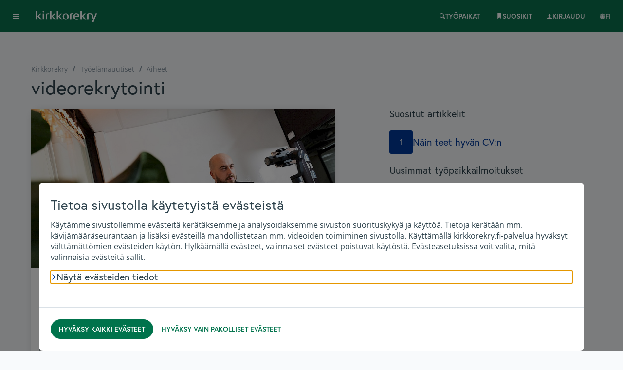

--- FILE ---
content_type: text/html; charset=utf-8
request_url: https://kirkkorekry.fi/fi/tyoelamauutiset/aiheet/videorekrytointi/
body_size: 25194
content:
<!DOCTYPE html>
<html lang="fi" dir="ltr" id="html" prefix="fb: http://ogp.me/ns/fb# og: http://ogp.me/ns# article: http://ogp.me/ns/article# book: http://ogp.me/ns/book# profile: http://ogp.me/ns/profile# video: http://ogp.me/ns/video# product: http://ogp.me/ns/product#">



<head>
    <meta charset="utf-8">
    <meta name="google-site-verification" content="MFZNoetN_s58mC1r2UTQdc1WvsDLodRgb9nQG2ZtCC4" />
    <meta http-equiv="X-UA-Compatible" content="IE=edge">
    <meta name="HandheldFriendly" content="True">
    <meta name="MobileOptimized" content="320">
    <meta name="viewport" content="width=device-width, initial-scale=1, maximum-scale=5">
    <meta data-timestamp="26.11.2025 klo 14.12.49" />
    <meta data-version="9.0.0" />

        
    <title>videorekrytointi - KirkkoRekry</title>
<meta name="keywords" content="" />
<meta name="description" content="" />
<meta name="image" content="" />
<meta name="robots" content="index, follow" />
<link rel="canonical" href="https://kirkkorekry.fi/fi/tyoelamauutiset/aiheet/videorekrytointi/" />
<meta name="author" content="Grade Solutions Oy" />
<meta property="og:site_name" content="KirkkoRekry" />
<meta property="og:title" content="videorekrytointi" />
<meta property="og:url" content="https://kirkkorekry.fi/fi/tyoelamauutiset/aiheet/videorekrytointi/" />
<meta property="og:description" content="" />
<meta property="og:type" content="website" />
<meta property="og:image" content="" />
<meta name="twitter:card" content="summary" />
<meta name="twitter:site" content="@kirkkorekry" />
<meta name="twitter:title" content="videorekrytointi" />
<meta name="twitter:url" content="https://kirkkorekry.fi/fi/tyoelamauutiset/aiheet/videorekrytointi/" />
<meta name="twitter:description" content="" />
<meta name="twitter:image" content="" />



    
	<link rel='alternate' hreflang='fi' href='https://kirkkorekry.fi/fi/tyoelamauutiset/aiheet/videorekrytointi/' />
    <meta property="fb:app_id" content="882503318456071" />
    <link rel='manifest' href='/manifest.kirkkorekry.json'><link rel='icon' href='/dist/assets/kirkkorekry/favicon.ico' sizes='any' /><link rel='icon' href='/dist/assets/kirkkorekry/favicon.svg' type='image/svg+xml' /><meta name='mobile-web-app-capable' content='yes'><meta name='application-name' content='Kirkkorekry'><meta name='theme-color' content='#007fc5'><meta name='msapplication-starturl' content='/'><link rel='apple-touch-icon' sizes='180x180' href='/dist/assets/kirkkorekry/apple-touch-icon-180x180.png'><meta name='apple-mobile-web-app-capable' content='yes'><meta name='apple-mobile-web-app-title' content='Kirkkorekry'><meta name='apple-mobile-web-app-status-bar-style' content='default'>    
  <link rel='preconnect' href='https://ajax.googleapis.com'>
  <link rel='preconnect' href='https://storage.googleapis.com'>
  <link rel='preconnect' href='https://content.googleapis.com'>
      <style id="web-component-fouc">
    ip-section:not(:defined), ip-hero:not(:defined) {
      display: inline-block;
      height: 20vh;
      opacity: 0;
      transition: opacity 0.3s ease-in-out;
    }
    main-navigation:not(:defined), ip-dialog:not(:defined), content-menu:not(:defined), admin-navigation:not(:defined)  {
        display: none;
    }
  </style>
    <style id="critical-css">
        :root{--space-xxs: 4px;--space-xs: 8px;--space-s: 12px;--space-m: 16px;--space-l: 24px;--space-xl: 32px;--space-xxl: 40px;--space-xxxl: 48px;--width-view-xxs: 600px;--width-view-xs: 850px;--width-view-s: 1290px;--width-view-l: 1600px;--width-view-l: 1900px;--size-xs: 8px;--size-s: 16px;--size-m: 24px;--size-l: 36px;--size-xl: 42px;--size-xxl: 48px;--screen-xs: 360px;--screen-s: 414px;--screen-m: 768px;--screen-l: 992px;--screen-xl: 1290px;--screen-2xl: 1590px;--screen-3xl: 1900px;--border-radius-xs: 2px;--border-radius-s: 4px;--border-radius-m: 8px;--border-radius-l: 16px;--border-radius-pill: 999px;--border-width-s: 1px;--border-width-m: 2px;--border-width-l: 3px;--border-width-xl: 4px;--color-transparent: transparent;--color-black: #2e434d;--color-grey-darkest: #3d4852;--color-grey-darker: #606f7b;--color-grey-dark: #8795a1;--color-grey: #b8c2cc;--color-grey-light: #dae1e7;--color-grey-lighter: #f1f5f8;--color-grey-lightest: #f8fafc;--color-white: #ffffff;--color-blue-darkest: #122d38;--color-blue-darker: #1d4759;--color-blue-dark: #0590c7;--color-blue: #003899;--color-blue-light: #a9d9eb;--color-blue-lighter: #d4effa;--color-blue-lightest: #f0faff;--color-blue-visited: #90c0d2;--color-red-dark: #c0382f;--color-red: #b82500;--color-red-dark: #801c1b;--color-red-light: #e3a3a3;--color-red-lighter: #fad6d4;--color-orange: #f6993f;--color-orange-light: #fad6b4;--color-orange-lighter: #faeee3;--color-yellow: #ffed4a;--color-yellow-light: #fff8b8;--color-yellow-lighter: #faf6d4;--color-green-darkest: #0f2f21;--color-green-darker: #005946;--color-green: #009978;--color-green-dark: #1f9d55;--color-green-light: #a9ebc4;--color-green-lighter: #d0f5dc;--color-green-lightest: #e3fcec;--color-focus-outline: #379dd7;--color-topbar-login-button: #ffffff;--color-background-topbar-login-button: transparent;--color-background-footer-base: #005393;--font-family: "Open Sans", system-ui, -apple-system, Segoe UI, Roboto, Ubuntu, Cantarell, Noto Sans, sans-serif, Segoe UI, Roboto, Ubuntu, Cantarell, Noto Sans, sans-serif, BlinkMacSystemFont, -apple-system, Segoe UI, Roboto, Oxygen, Ubuntu, Cantarell, Fira Sans, Droid Sans, Helvetica Neue, sans-serif;--font-family-heading: Europa, "Open Sans", system-ui, -apple-system, Segoe UI, Roboto, Ubuntu, Cantarell, Noto Sans, sans-serif, Segoe UI, Roboto, Ubuntu, Cantarell, Noto Sans, sans-serif, BlinkMacSystemFont, -apple-system, Segoe UI, Roboto, Oxygen, Ubuntu, Cantarell, Fira Sans, Droid Sans, Helvetica Neue, sans-serif;--font-family-button: Europa, "Open Sans", system-ui, -apple-system, Segoe UI, Roboto, Ubuntu, Cantarell, Noto Sans, sans-serif, Segoe UI, Roboto, Ubuntu, Cantarell, Noto Sans, sans-serif, BlinkMacSystemFont, -apple-system, Segoe UI, Roboto, Oxygen, Ubuntu, Cantarell, Fira Sans, Droid Sans, Helvetica Neue, sans-serif;--font-family-menu: var(--font-family-heading);--font-family-hero: var(--font-family-heading);--font-weight-heading: 400;--font-weight-heading-bold: 700;--font-weight-button: 700;--font-weight: 400;--font-weight-bold: 700;--font-weight-menu: var(--font-weight-heading);--font-weight-hero: var(--font-weight-heading-bold);--font-size-xs: 12px;--font-size-s: 14px;--font-size-m: 1rem;--font-size-l: 1.25rem;--font-size-xl: 1.5rem;--font-size-2xl: 1.75rem;--font-size-3xl: 2rem;--font-size-4xl: 2.5rem;--font-size-5xl: 3rem;--font-size-hero: max(var(--font-size-xl), min(13vw, 60px));--line-height-l: 2;--line-height-m: 1.5;--line-height-s: 1.25;--line-height-xs: 1;--color-link: var(--color-blue);--color-link--hover: var(--color-blue-darker);--color-background-button--blue: var(--color-blue);--color-background-button--blue-light: var(--color-blue-lighter);--color-background-button--green: var(--color-green);--color-background-button--link: transparent;--color-background-button--white: var(--color-white);--color-button: var(--color-blue-dark);--color-button--blue: var(--color-white);--color-button--blue-light: var(--color-blue-dark);--color-button--green: var(--color-white);--color-button--link: var(--color-grey-darker);--color-button--white: var(--color-blue-dark);--color-background-button--hover: linear-gradient(rgba(0, 0, 0,.15) 0, rgba(0, 0, 0,.15) 0);--color-background-button--hover--light: linear-gradient(rgba(0, 0, 0,.1) 0, rgba(0, 0, 0,.1) 0);--color-border-button: transparent;--color-background-body: var(--color-grey-lightest);--color-background-topbar: #003899;--color-background-aside: linear-gradient( 0deg, #00a67f, #003899 calc(100% - 70px) );--color-background-main-section: var(--color-white);--color-background-main-section--blue: var(--color-blue-lighter);--color-background-main-section--green: var(--color-green);--color-background-main-section--green-dark: var(--color-green-darker);--color-background-main-section--white: var(--color-white);--color-background-main-section--red: var(--color-red);--color-main-section--white: var(--color-black);--hero-color: var(--color-white);--hero-background-color: #003899;--hero-minimized-background-color: var(--color-grey-light);--hero-background-image: url(/dist/assets/kuntarekry/kuntarekry-hero.svg?v=1);--hero-background-position: top right;--hero-background-blend-mode: initial;--hero-background-size: cover;--hero-display-clip: block;--color-hero: var(--color-white);--display-hero-clip: block;--color-hero-subtitle: var(--color-white);--color-background-search-quicklinks: #85d2f2;--color-search-quicklinks: #102a57;--border-radius-search-quicklinks: var(--border-radius-pill);--color-background-search-button: #8ae5d0;--color-search-location-button: #003899;--color-search-button: #003899;--color-filter-button: var(--color-blue-lightest);--color-background-filter-button: #102a57;--color-filter-button-minimized: #102a57;--color-background-filter-button-minimized: #85d2f2;--color-search-icon: #003899;--color-search-text: var(--color-black);--search-bar-height: 52px;--search-bar-width: 800px;--color-background-footer: var(--color-white);--background-footer: var(--color-white);--color-quicklinks: var(--color-white);--color-footer: var(--color-black);--display-footer-clip: block;--color-footer-link: var(--color-blue-dark);--color-footer-link--hover: var(--color-blue-darker);--text-transform-quicklinks-title: initial;--padding-bottom-footer: initial;--color-background-drawer: #003899;--color-background-drawer-backdrop: rgba(112,169,194,.50196);--color-aside: var(--color-white);--color-background-menu-link: transparent;--color-background-menu-link--hover: rgba(255, 255, 255, .1);--color-background-menu-link--focus: #c2fffe;--color-menu-link--focus: #003d4a;--color-background-menu-link--active: var(--color-blue);--text-transform-menu-link: uppercase;--color-background-media-card--theme1: var(--color-blue-darker);--color-background-media-card--theme2: var(--color-green-darker);--color-jobcard-title: #003899;--color-jobcard-title--visited: var(--color-blue-visited);--color-jobcard-title--hover: var(--color-blue-darkest);--color-jobcard-organisation: var(--color-grey-darkest);--color-jobcard-muted: var(--color-grey-dark);--color-jobcard-avatar: var(--color-green);--color-background-jobcard-badge: var(--color-blue);--color-jobcard-badge: var(--color-white);--gap-main-section: var(--space-xxl);--gap-main-section--loose: 6rem;--color-tag-title: var(--color-black);--color-background-tag: var(--color-grey-lighter);--color-content-tag: var(--color-blue-darkest);--color-background-content-tag: var(--color-blue-lighter);--box-shadow-topbar: none;--color-background-quicklinks: var(--color-green);--background-image-searchquard: url(/dist/assets/images/briefcase-gradient.svg);--color-background-alert-success: var(--color-green-darker);--color-background-alert-error: var(--color-red);--color-label: var(--color-black);--color-border-input: var(--color-grey-dark);--color-background-input: var(--color-white);--color-background-person-card: var(--color-white);--z-index-5: 5;--z-index-10: 10;--z-index-20: 20;--z-index-30: 30;--icon-size-m: var(--space-m);--icon-size-ml: 18px;--color-background-checkbox-checked: #000C9E;--color-background-toggle-checked: #000C9E;--color-category-tag: var(--color-grey-darkest);--color-background-category-tag: var(--color-grey-light);--color-header-badge: var(--color-black);--color-background-header-badge: var(--color-grey-light);--color-icon-footer: var(--color-footer-link);--color-background-jobcard-hover: var(--color-grey-lighter);--menu-height: 64px;--color-footer-title: var(--color-white);--text-decoration-quicklinks: none;--color-breadcrumbs: var(--color-grey-dark);--color-breadcrumbs-underline: none;--color-breadcrumbs-text: var(--color-grey-dark);--color-breadcrumbs-text-underline: none;--color-breadcrumbs-text-hover: var(--color-grey-darker);--color-breadcrumbs-light: rgba(255, 255, 255, .7);--color-breadcrumbs-light-text: rgba(255, 255, 255, .7);--font-artile-title-weight: 700}@supports (background: linear-gradient(red 0%,red 0% 1%,red 2%)){:root{--color-background-button--hover: linear-gradient(rgba(0, 0, 0,.15) 0 0)}}@supports (background: linear-gradient(red 0%,red 0% 1%,red 2%)){:root{--color-background-button--hover--light: linear-gradient(rgba(0, 0, 0,.1) 0 0)}}*,*:before,*:after{-webkit-box-sizing:border-box;box-sizing:border-box}html.no-scroll{overflow:hidden!important}html.no-scroll{position:relative;height:100%}html.no-scroll body{overflow:hidden!important}html.no-scroll body{position:relative;height:100%}html.no-scroll-mobile{overflow:hidden!important}html.no-scroll-mobile{position:relative;height:100%}html.no-scroll-mobile body{overflow:hidden!important}html.no-scroll-mobile body{position:relative;height:100%}html.no-scroll-mobile{@screen lg{overflow: visible !important; overflow: initial !important}@screen lg{position: relative; height: 100%; & body {overflow: visible !important; overflow: initial !important;} & body {position: relative; height: 100%;}}}html.no-scroll-mobile-bot{overflow:hidden!important}html,body{font-family:Open Sans,system-ui,-apple-system,Segoe UI,Roboto,Ubuntu,Cantarell,Noto Sans,sans-serif,Segoe UI,Roboto,Ubuntu,Cantarell,Noto Sans,sans-serif,BlinkMacSystemFont,-apple-system,Segoe UI,Roboto,Oxygen,Ubuntu,Cantarell,Fira Sans,Droid Sans,Helvetica Neue,sans-serif;font-family:var(--font-family);color:#2e434d;color:var(--color-black);background-color:#f8fafc;background-color:var(--color-background-body);height:100%;margin:0;padding:0}body{display:-webkit-box;display:-ms-flexbox;display:flex;-webkit-box-orient:vertical;-webkit-box-direction:normal;-ms-flex-direction:column;flex-direction:column}div.overflow-x-scroll::-webkit-scrollbar{-webkit-appearance:none;background-color:#0000;width:5px;height:5px}div.overflow-x-scroll::-webkit-scrollbar-track{-webkit-box-shadow:inset 0 0 1px rgba(0,0,0,.1);background-color:#143f521a;border-radius:2px}div.overflow-x-scroll::-webkit-scrollbar-thumb{border-radius:2px;background-color:#0a435c40;-webkit-box-shadow:0 0 1px rgba(255,255,255,.5);cursor:pointer}h1,h2,h3,h4,h5,h6{font-family:Europa,Open Sans,system-ui,-apple-system,Segoe UI,Roboto,Ubuntu,Cantarell,Noto Sans,sans-serif,Segoe UI,Roboto,Ubuntu,Cantarell,Noto Sans,sans-serif,BlinkMacSystemFont,-apple-system,Segoe UI,Roboto,Oxygen,Ubuntu,Cantarell,Fira Sans,Droid Sans,Helvetica Neue,sans-serif;font-family:var(--font-family-heading);font-weight:400;font-weight:var(--font-weight-heading);line-height:1;margin-bottom:24px;margin-bottom:var(--space-l);-ms-hyphens:auto;hyphens:auto}h1{font-size:2rem;font-size:var(--font-size-3xl);line-height:1;word-wrap:break-word;margin-bottom:24px;margin-bottom:var(--space-l);@screen lg{font-size: 2.5rem; font-size: var(--font-size-4xl);}}h2{font-size:1.75rem;font-size:var(--font-size-2xl);margin-bottom:24px;margin-bottom:var(--space-l)}h3,h4{font-size:1.5rem;font-size:var(--font-size-xl);margin-bottom:24px;margin-bottom:var(--space-l)}h5,h6{font-size:1.25rem;font-size:var(--font-size-l);margin-bottom:12px;margin-bottom:var(--space-s)}p{font-size:1rem;font-size:var(--font-size-m);margin-top:0;margin-bottom:24px;margin-bottom:var(--space-l);-ms-hyphens:auto;hyphens:auto;line-height:1.5;line-height:var(--line-height-m)}li{p {font-size: 1rem; font-size: var(--font-size-m); margin-top: 0; margin-bottom: 0; -ms-hyphens: auto; hyphens: auto;}}.page-content ul{margin-bottom:24px;margin-bottom:var(--space-l)}blockquote{padding-left:16px;padding-left:var(--space-m);border-left:solid 4px #003899;border-left:solid var(--border-width-xl) var(--color-blue);font-size:110%}.lead{font-size:125%}.leading{color:#2e434d;color:var(--color-black);font-size:1.25rem;font-size:var(--font-size-l);margin-bottom:4px;margin-bottom:var(--space-xxs);word-break:break-word;-ms-hyphens:auto;hyphens:auto}.svg-text svg{height:30px}.svg-text-large svg{height:60px}a{color:#003899;color:var(--color-link);text-underline-offset:2px;word-wrap:break-word}a:hover{color:#1d4759;color:var(--color-link--hover)}.sr-only{position:absolute;width:1px;height:1px;padding:0;overflow:hidden;clip:rect(0,0,0,0);white-space:nowrap;clip-path:inset(50%);border:0}.not-tabbable{display:none!important}input:-ms-input-placeholder,textarea:-ms-input-placeholder{color:#b8c2cc;color:var(--color-grey);opacity:1}input::-ms-input-placeholder,textarea::-ms-input-placeholder{color:#b8c2cc;color:var(--color-grey);opacity:1}.spacer-x{-webkit-box-flex:1;-ms-flex:1;flex:1;min-width:0px}a.tag,button.tag,div.tag,label.tag,span.tag:not(.token){line-height:1;border-radius:2px;padding:.4rem;-webkit-user-select:none;-moz-user-select:none;-ms-user-select:none;user-select:none;cursor:pointer;color:#3d4852;color:var(--color-category-tag);background-color:#dae1e7;background-color:var(--color-background-category-tag);display:-webkit-inline-box;display:-ms-inline-flexbox;display:inline-flex;text-decoration:none;margin:0 4px 4px 0;margin:0 var(--space-xxs) var(--space-xxs) 0;font-size:14px;font-size:var(--font-size-s);-webkit-box-pack:justify;-ms-flex-pack:justify;justify-content:space-between}a.add.tag:not(.does-not-exist){background:transparent;color:#003899;color:var(--color-blue);text-transform:uppercase}button.add.tag:not(.does-not-exist){background:transparent;color:#003899;color:var(--color-blue);text-transform:uppercase}div.add.tag:not(.does-not-exist){background:transparent;color:#003899;color:var(--color-blue);text-transform:uppercase}label.add.tag:not(.does-not-exist){background:transparent;color:#003899;color:var(--color-blue);text-transform:uppercase}span.add.tag:not(.token){background:transparent;color:#003899;color:var(--color-blue);text-transform:uppercase}a.tag:not(.does-not-exist) h3{margin-bottom:8px;margin-bottom:var(--space-xs);color:#003899;color:var(--color-blue)}button.tag:not(.does-not-exist) h3{margin-bottom:8px;margin-bottom:var(--space-xs);color:#003899;color:var(--color-blue)}div.tag:not(.does-not-exist) h3{margin-bottom:8px;margin-bottom:var(--space-xs);color:#003899;color:var(--color-blue)}label.tag:not(.does-not-exist) h3{margin-bottom:8px;margin-bottom:var(--space-xs);color:#003899;color:var(--color-blue)}span.tag:not(.token) h3{margin-bottom:8px;margin-bottom:var(--space-xs);color:#003899;color:var(--color-blue)}a.tag:not(.does-not-exist) p{margin-bottom:0;color:#8795a1;color:var(--color-grey-dark)}button.tag:not(.does-not-exist) p{margin-bottom:0;color:#8795a1;color:var(--color-grey-dark)}div.tag:not(.does-not-exist) p{margin-bottom:0;color:#8795a1;color:var(--color-grey-dark)}label.tag:not(.does-not-exist) p{margin-bottom:0;color:#8795a1;color:var(--color-grey-dark)}span.tag:not(.token) p{margin-bottom:0;color:#8795a1;color:var(--color-grey-dark)}a.large.tag:not(.does-not-exist){height:100%;padding:1rem}button.large.tag:not(.does-not-exist){height:100%;padding:1rem}div.large.tag:not(.does-not-exist){height:100%;padding:1rem}label.large.tag:not(.does-not-exist){height:100%;padding:1rem}span.large.tag:not(.token){height:100%;padding:1rem}a.tag:not(.does-not-exist) .icon.separate{margin:-.4rem -.4rem -.4rem .4rem;padding:.5rem;background-color:#0000001a;border-radius:0 2px 2px 0;-ms-flex-item-align:center;align-self:center}button.tag:not(.does-not-exist) .icon.separate{margin:-.4rem -.4rem -.4rem .4rem;padding:.5rem;background-color:#0000001a;border-radius:0 2px 2px 0;-ms-flex-item-align:center;align-self:center}div.tag:not(.does-not-exist) .icon.separate{margin:-.4rem -.4rem -.4rem .4rem;padding:.5rem;background-color:#0000001a;border-radius:0 2px 2px 0;-ms-flex-item-align:center;align-self:center}label.tag:not(.does-not-exist) .icon.separate{margin:-.4rem -.4rem -.4rem .4rem;padding:.5rem;background-color:#0000001a;border-radius:0 2px 2px 0;-ms-flex-item-align:center;align-self:center}span.tag:not(.token) .icon.separate{margin:-.4rem -.4rem -.4rem .4rem;padding:.5rem;background-color:#0000001a;border-radius:0 2px 2px 0;-ms-flex-item-align:center;align-self:center}a.tag:not(.does-not-exist) .icon.separate.has-childs{background-color:#003899;background-color:var(--color-blue);color:var(--color--white)}button.tag:not(.does-not-exist) .icon.separate.has-childs{background-color:#003899;background-color:var(--color-blue);color:var(--color--white)}div.tag:not(.does-not-exist) .icon.separate.has-childs{background-color:#003899;background-color:var(--color-blue);color:var(--color--white)}label.tag:not(.does-not-exist) .icon.separate.has-childs{background-color:#003899;background-color:var(--color-blue);color:var(--color--white)}span.tag:not(.token) .icon.separate.has-childs{background-color:#003899;background-color:var(--color-blue);color:var(--color--white)}a.tag.focus-visible:not(.does-not-exist){outline:2px solid #003899;outline:2px solid var(--color-blue);outline-offset:2px}button.tag.focus-visible:not(.does-not-exist){outline:2px solid #003899;outline:2px solid var(--color-blue);outline-offset:2px}div.tag.focus-visible:not(.does-not-exist){outline:2px solid #003899;outline:2px solid var(--color-blue);outline-offset:2px}label.tag.focus-visible:not(.does-not-exist){outline:2px solid #003899;outline:2px solid var(--color-blue);outline-offset:2px}span.tag.focus-visible:not(.token){outline:2px solid #003899;outline:2px solid var(--color-blue);outline-offset:2px}a.tag:not(.does-not-exist).focus-visible{outline:2px solid #003899;outline:2px solid var(--color-blue);outline-offset:2px}a.tag:not(.does-not-exist):focus-visible{outline:2px solid #003899;outline:2px solid var(--color-blue);outline-offset:2px}button.tag:not(.does-not-exist).focus-visible{outline:2px solid #003899;outline:2px solid var(--color-blue);outline-offset:2px}button.tag:not(.does-not-exist):focus-visible{outline:2px solid #003899;outline:2px solid var(--color-blue);outline-offset:2px}div.tag:not(.does-not-exist).focus-visible{outline:2px solid #003899;outline:2px solid var(--color-blue);outline-offset:2px}div.tag:not(.does-not-exist):focus-visible{outline:2px solid #003899;outline:2px solid var(--color-blue);outline-offset:2px}label.tag:not(.does-not-exist).focus-visible{outline:2px solid #003899;outline:2px solid var(--color-blue);outline-offset:2px}label.tag:not(.does-not-exist):focus-visible{outline:2px solid #003899;outline:2px solid var(--color-blue);outline-offset:2px}span.tag:not(.token).focus-visible{outline:2px solid #003899;outline:2px solid var(--color-blue);outline-offset:2px}span.tag:not(.token):focus-visible{outline:2px solid #003899;outline:2px solid var(--color-blue);outline-offset:2px}.some-link:hover{background-color:#0590c7;background-color:var(--color-blue-dark);color:#fff;color:var(--color-white)}.gradient-bg-1{background-image:radial-gradient(ellipse farthest-side at 100% 100%,#dbf6c8 -10%,#1cafc6 50%,#012690 110%);background-size:200% 100%}.gradient-bg-2{background-color:#0590c7;background-color:var(--color-blue-dark);background-image:linear-gradient(45deg,#00998a,#008094,#005980)}.gradient-bg-3{background-image:linear-gradient(25deg,#00bf8f,#0090a6,#005980)}.gradient-bg-4{background-image:-webkit-gradient(linear,left bottom,left top,from(rgba(255,255,255,.8)),color-stop(rgba(255,255,255,.5)),to(rgba(255,255,255,0)));background-image:linear-gradient(0deg,rgba(255,255,255,.8),rgba(255,255,255,.5),rgba(255,255,255,0))}.gradient-bg-5{background-image:linear-gradient(170deg,hsla(198,100%,40%,1),hsla(178,100%,31%,1))}.gradient-bg-6{background-image:linear-gradient(30deg,#33cc80,#0a8bc2)}.gradient-bg-7{background-image:linear-gradient(170deg,hsla(198,100%,40%,1),hsla(196,100%,39%,1))}.gradient-bg-8{background-color:#0590c7;background-color:var(--color-blue-dark);background-image:linear-gradient(45deg,#00ccb8,#006f80,#0084bd)}.gradient-bg-9{background-image:linear-gradient(99deg,hsla(198,80%,40%,1),hsla(198,100%,40%,1))}.gradient-bg-10{background-image:-webkit-gradient(linear,left top,left bottom,from(hsla(178,100%,31%,0)),to(hsla(178,100%,31%,1)));background-image:linear-gradient(180deg,hsla(178,100%,31%,0),hsla(178,100%,31%,1))}.layout{width:100%;margin-left:auto;margin-right:auto}\feff.js-is-sticky{top:0}.js-is-stuck{bottom:0}.sticky{position:sticky}.sticky.sticky-0{top:0rem}.sticky.sticky-4{top:4rem}.sticky.sticky-l0{left:0rem}.sticky.sticky-b0{bottom:-1px}#app-wrapper{display:-webkit-box;display:-ms-flexbox;display:flex;-ms-flex-wrap:wrap;flex-wrap:wrap;-webkit-backface-visibility:hidden;-webkit-box-flex:1;-ms-flex:1 0 auto;flex:1 0 auto;width:100%;min-height:calc(100% + -0px);-webkit-transition:-webkit-transform .25s ease-out;transition:-webkit-transform .25s ease-out;transition:transform .25s ease-out;transition:transform .25s ease-out,-webkit-transform .25s ease-out}#app-inner{position:relative;-webkit-box-flex:1;-ms-flex:1;flex:1;min-width:0;display:-webkit-box;display:-ms-flexbox;display:flex;-webkit-box-orient:vertical;-webkit-box-direction:normal;-ms-flex-direction:column;flex-direction:column;width:100%;background-color:#f8fafc;background-color:var(--color-grey-lightest)}#app-inner #app-content{display:-webkit-box;display:-ms-flexbox;display:flex;width:100%;-webkit-box-flex:1;-ms-flex:auto;flex:auto}#app-inner #app-content .content-wrapper{width:100%;background-color:#f8fafc;background-color:var(--color-grey-lightest);position:relative;display:-webkit-box;display:-ms-flexbox;display:flex;-ms-flex-wrap:wrap;flex-wrap:wrap;-webkit-box-flex:1;-ms-flex:auto;flex:auto;-ms-flex-line-pack:justify;align-content:space-between}#app-inner #app-content .content-wrapper .page-number{z-index:1001;position:sticky;bottom:25px;width:100px;background-color:#f8fafc;-webkit-box-pack:center;-ms-flex-pack:center;justify-content:center;padding:10px;margin:auto}#app-inner.with-map .hero-form{width:100%!important}#app-inner.with-map{@screen lg{max-width: 67%;}@screen xl{& .hero-form {width: 80% !important;}}}input.focus-visible,a.focus-visible,button.focus-visible,select.focus-visible{outline:2px solid #003899;outline:2px solid var(--color-blue);outline-offset:2px}input:focus-visible,a:focus-visible,button:focus-visible,select:focus-visible{outline:2px solid #003899;outline:2px solid var(--color-blue);outline-offset:2px}.align_left{float:left;margin-right:1rem;margin-bottom:1rem}.align_right{float:right;margin-left:1rem;margin-bottom:1rem}button span{pointer-events:none}a>img{pointer-events:none}.skip-to-content-link{pointer-events:initial;height:38px;top:12px;top:var(--space-s);left:-999%;position:absolute}.skip-to-content-link:focus,.skip-to-content-link[focus-within]{left:16px;left:var(--space-m);z-index:51}.skip-to-content-link:focus,.skip-to-content-link:focus-within{left:16px;left:var(--space-m);z-index:51}picture{display:block;line-height:1}.app-footer a,#app-footer a{color:#0590c7;color:var(--color-footer-link);text-decoration:underline;text-underline-offset:2px}.app-footer a:hover,#app-footer a:hover{color:#1d4759;color:var(--color-footer-link--hover)}.flex-1-hack{-webkit-box-flex:1;-ms-flex:1;flex:1;min-width:0px}.job-page .organisation-adlogo{max-width:150px;height:auto;max-height:100px;-o-object-fit:contain;object-fit:contain;margin-bottom:24px;margin-bottom:var(--space-l)}#app-content,#app-search{background-color:#f8fafc;background-color:var(--color-grey-lightest)}#app-content-article{display:grid;grid-template-columns:3fr 2fr;max-width:1900px;max-width:var(--width-view-l);width:100%;margin-left:auto;margin-right:auto}@media screen and (max-width: 992px){#app-content-article{display:-webkit-box;display:-ms-flexbox;display:flex;-webkit-box-orient:vertical;-webkit-box-direction:normal;-ms-flex-direction:column;flex-direction:column;width:100%}}#app-content-bottom{background-color:#f8fafc;background-color:var(--color-grey-lightest)}.unset{all:unset}.job-other-information-list{word-break:break-word}[data-display=rich] ul,[data-display=rich] ol{padding-left:24px;padding-left:var(--space-l);list-style-position:outside;margin:0 0 24px;margin:0 0 var(--space-l) 0}[data-display=rich] ul ul,[data-display=rich] ol ul,[data-display=rich] ul ol,[data-display=rich] ol ol{margin-bottom:0!important}[data-display=rich] blockquote{padding:8px 12px;padding:var(--space-xs) var(--space-s);border-left:solid 2px #003899;border-left:solid 2px var(--color-blue);margin:0 0 24px;margin:0 0 var(--space-l) 0}[data-display=rich] blockquote p{margin-bottom:0}[data-display=rich] pre,[data-display=rich] address{margin:0 0 24px;margin:0 0 var(--space-l) 0}
    </style>

    <link rel="stylesheet" href="/dist/css/app.w9BaM2zLJn.css">

    <style>:root {
--hero-background-color: #0A704C;
--hero-background-image: url(/dist/assets/kirkkorekry/kirkkorekry-hero.svg?v=2);
--color-background-search-button: rgb(249, 223, 156);
--color-search-button: rgb(73, 73, 73);
--color-background-media-card--theme1: #002B27;
--color-background-media-card--theme2: #002B27;
--color-background-quicklinks: #00734C;
--color-background-topbar: #0A704C;
--color-background-aside: linear-gradient(0deg, #1AC58B, #0A704C calc(100% - 70px));
--color-background-drawer: #0A704C;
--color-background-search-quicklinks: #016351;
--color-search-location-button: rgb(73, 73, 73);
--color-search-quicklinks: white;
--color-background-main-section--blue: #C2F0FC;
--color-background-main-section--green: #00734C;
--box-shadow-topbar: 0 1rem 2rem -1rem #000000e6;
--color-background-button--blue: #00734C;
--color-background-button--blue-light: #C6F7E7;
--color-background-button--green: #00734C;
--color-button--blue-light: #00734C;
--color-button--link: #00734C;
--color-button: #00734C;
--color-topbar-login-button: #ffffff;
--color-background-topbar-login-button: transparent;
--color-background-checkbox-checked: #016351;
--color-search-icon: #016351;
--color-filter-button: #2e434d;
--color-background-filter-button: rgb(249, 223, 156);
--color-filter-button-minimized: #2e434d;
--color-background-filter-button-minimized: rgb(249, 223, 156);
--color-background-toggle-checked: #016351;}</style>
    <script type='text/plain' data-consent='analytics'>var _saq=_saq||[];!function(){var t=document.createElement("script");t.type="text/javascript",t.async=!0,t.src=("https:"==document.location.protocol?"https://":"http://")+"eu2.snoobi.com/?account=kirkkorekry_fi&page_name=&section=&anchors=1&cookies=session";var e=document.getElementsByTagName("script")[0];e.parentNode.insertBefore(t,e)}();</script>
            
  <script id="posthog">
    let posthog;
    (function() {
      var s = document.createElement("script");
      s.src = "https://eu.posthog.com/static/array.js";
      s.async = true;
      s.onload = function() {
        posthog = window.posthog;
        posthog.init("phc_ocRajsHKA8Q5jzrzELUaye30jPj1ow5dWI6aRJ9YvPn", {
          api_host: "https://eu.posthog.com",
          rageclick: false,
          persistence: "localStorage+cookie",
          disable_session_recording: true,
          session_recording: {
            maskAllInputs: true,
            maskTextSelector: "*",
          },
          loaded: function(posthog) {
            if (window.cookiehub && window.cookiehub.hasConsented("analytics")) {
              posthog.set_config({ persistence: "localStorage+cookie" });
              posthog.onFeatureFlags(function() {
                if (posthog.isFeatureEnabled("session-recording")) {
                  posthog.startSessionRecording();
                }
              });
            }
          }
        });
        window.dispatchEvent(new Event("posthogLoaded"));
      };
      var x = document.getElementsByTagName("script")[0];
      x.parentNode.insertBefore(s, x);
    })();
  </script>
   
    
</head>
<body id="app" class="news-tag fi">
    
    

    <header id="app-navigation">
  
<ip-button variant="blue-light" href="#app-content" class="skip-to-content-link">Skip to main content</ip-button>

<ip-dialog id="menu" logoUrl="/dist/assets/kirkkorekry/kirkkorekry-light.svg" title="Kirkkorekry" variant="left">
  <ip-menu-ul>
                            <ip-menu-li 
            href="/fi/tyopaikat/" 
            title="Työpaikat" 
            eventType="navigation_menu_click_1021">
          </ip-menu-li>
                                <ip-menu-li-details title="Työpaikat sijainnin mukaan">
                      <ip-menu-li 
              small 
              href="/fi/tyopaikat-sijainnin-mukaan/ahvenanmaa/" 
              title="Ahvenanmaa" 
              eventType="navigation_menu_click_273006">
            </ip-menu-li>
                      <ip-menu-li 
              small 
              href="/fi/tyopaikat-sijainnin-mukaan/etela-karjala/" 
              title="Etelä-Karjala" 
              eventType="navigation_menu_click_273023">
            </ip-menu-li>
                      <ip-menu-li 
              small 
              href="/fi/tyopaikat-sijainnin-mukaan/etela-pohjanmaa/" 
              title="Etelä-Pohjanmaa" 
              eventType="navigation_menu_click_273033">
            </ip-menu-li>
                      <ip-menu-li 
              small 
              href="/fi/tyopaikat-sijainnin-mukaan/etela-savo/" 
              title="Etelä-Savo" 
              eventType="navigation_menu_click_273052">
            </ip-menu-li>
                      <ip-menu-li 
              small 
              href="/fi/tyopaikat-sijainnin-mukaan/kainuu/" 
              title="Kainuu" 
              eventType="navigation_menu_click_273065">
            </ip-menu-li>
                      <ip-menu-li 
              small 
              href="/fi/tyopaikat-sijainnin-mukaan/kanta-hame/" 
              title="Kanta-Häme" 
              eventType="navigation_menu_click_273074">
            </ip-menu-li>
                      <ip-menu-li 
              small 
              href="/fi/tyopaikat-sijainnin-mukaan/keski-pohjanmaa/" 
              title="Keski-Pohjanmaa" 
              eventType="navigation_menu_click_273086">
            </ip-menu-li>
                      <ip-menu-li 
              small 
              href="/fi/tyopaikat-sijainnin-mukaan/keski-suomi/" 
              title="Keski-Suomi" 
              eventType="navigation_menu_click_273095">
            </ip-menu-li>
                      <ip-menu-li 
              small 
              href="/fi/tyopaikat-sijainnin-mukaan/kymenlaakso/" 
              title="Kymenlaakso" 
              eventType="navigation_menu_click_273118">
            </ip-menu-li>
                      <ip-menu-li 
              small 
              href="/fi/tyopaikat-sijainnin-mukaan/lappi/" 
              title="Lappi" 
              eventType="navigation_menu_click_273125">
            </ip-menu-li>
                      <ip-menu-li 
              small 
              href="/fi/tyopaikat-sijainnin-mukaan/pirkanmaa/" 
              title="Pirkanmaa" 
              eventType="navigation_menu_click_273147">
            </ip-menu-li>
                      <ip-menu-li 
              small 
              href="/fi/tyopaikat-sijainnin-mukaan/pohjanmaa/" 
              title="Pohjanmaa" 
              eventType="navigation_menu_click_273173">
            </ip-menu-li>
                      <ip-menu-li 
              small 
              href="/fi/tyopaikat-sijainnin-mukaan/pohjois-karjala/" 
              title="Pohjois-Karjala" 
              eventType="navigation_menu_click_273188">
            </ip-menu-li>
                      <ip-menu-li 
              small 
              href="/fi/tyopaikat-sijainnin-mukaan/pohjois-pohjanmaa/" 
              title="Pohjois-Pohjanmaa" 
              eventType="navigation_menu_click_273202">
            </ip-menu-li>
                      <ip-menu-li 
              small 
              href="/fi/tyopaikat-sijainnin-mukaan/pohjois-savo/" 
              title="Pohjois-Savo" 
              eventType="navigation_menu_click_273233">
            </ip-menu-li>
                      <ip-menu-li 
              small 
              href="/fi/tyopaikat-sijainnin-mukaan/paijat-hame/" 
              title="Päijät-Häme" 
              eventType="navigation_menu_click_273254">
            </ip-menu-li>
                      <ip-menu-li 
              small 
              href="/fi/tyopaikat-sijainnin-mukaan/satakunta/" 
              title="Satakunta" 
              eventType="navigation_menu_click_273266">
            </ip-menu-li>
                      <ip-menu-li 
              small 
              href="/fi/tyopaikat-sijainnin-mukaan/uusimaa/" 
              title="Uusimaa" 
              eventType="navigation_menu_click_273283">
            </ip-menu-li>
                      <ip-menu-li 
              small 
              href="/fi/tyopaikat-sijainnin-mukaan/varsinais-suomi/" 
              title="Varsinais-Suomi" 
              eventType="navigation_menu_click_273310">
            </ip-menu-li>
                      <ip-menu-li 
              small 
              href="/fi/tyopaikat-sijainnin-mukaan/ulkomaat/" 
              title="Ulkomaat" 
              eventType="navigation_menu_click_273338">
            </ip-menu-li>
                  </ip-menu-li-details>
                        <ip-menu-li-details title="Työpaikat tehtävän mukaan">
                      <ip-menu-li 
              small 
              href="/fi/tyopaikat-tehtavan-mukaan/hallinto-ja-toimistotyo/" 
              title="Hallinto- ja toimistotyö" 
              eventType="navigation_menu_click_273557">
            </ip-menu-li>
                      <ip-menu-li 
              small 
              href="/fi/tyopaikat-tehtavan-mukaan/hengellinen-tyo/" 
              title="Hengellinen työ" 
              eventType="navigation_menu_click_273567">
            </ip-menu-li>
                      <ip-menu-li 
              small 
              href="/fi/tyopaikat-tehtavan-mukaan/lahetys-ja-kansainvalinen-tyo/" 
              title="Lähetys- ja kansainvälinen työ" 
              eventType="navigation_menu_click_273579">
            </ip-menu-li>
                      <ip-menu-li 
              small 
              href="/fi/tyopaikat-tehtavan-mukaan/kiinteisto-ja-kirkonpalvelus-ja-hautausmaatyo/" 
              title="Kiinteistö- ja kirkonpalvelus- ja hautausmaatyö" 
              eventType="navigation_menu_click_273582">
            </ip-menu-li>
                  </ip-menu-li-details>
                                  <ip-menu-li 
            href="/fi/tyonantajat/" 
            title="Tutustu työnantajiin" 
            eventType="navigation_menu_click_29576">
          </ip-menu-li>
                                          <ip-menu-li 
            href="/fi/tyonhakijalle/" 
            title="Työnhakijalle" 
            eventType="navigation_menu_click_274096">
          </ip-menu-li>
                                          <ip-menu-li 
            href="/fi/tyonantajalle/" 
            title="Työnantajalle" 
            eventType="navigation_menu_click_85979">
          </ip-menu-li>
                                          <ip-menu-li 
            href="/fi/toissa-kirkossa/" 
            title="Töissä kirkossa" 
            eventType="navigation_menu_click_273634">
          </ip-menu-li>
                                          <ip-menu-li 
            href="/fi/tyoelamauutiset/" 
            title="Työelämäuutiset" 
            eventType="navigation_menu_click_178979">
          </ip-menu-li>
                                          <ip-menu-li 
            href="/fi/tietoa-kirkkorekrysta/" 
            title="Tietoa Kirkkorekrystä" 
            eventType="navigation_menu_click_86255">
          </ip-menu-li>
                                          <ip-menu-li 
            href="/fi/anonyymi-työnhaku/" 
            title="Anonyymi työnhaku" 
            eventType="navigation_menu_click_245331">
          </ip-menu-li>
                                          <ip-menu-li 
            href="/fi/uusimmat-tyopaikat/" 
            title="Uusimmat työpaikat" 
            eventType="navigation_menu_click_212192">
          </ip-menu-li>
                      <open-dialog
      dialogId="sidebar" 
      buttonId="button-favorites-mobile" 
      ariaLabel="Suosikit" 
      title="Suosikit" 
      variant="white-text"
      hideOnDesktop="true" >
    </open-dialog>
  </ip-menu-ul>
  <div>
      </div>
</ip-dialog>
            
<ip-dialog id="sidebar" title="Suosikit" variant="right">
  <ip-section tight>
    <favorites-job-card theme="kirkkorekry" aria-label="Favourites jobs"></favorites-job-card>
  </ip-section>
</ip-dialog>

<main-navigation ariaLabel="Ylävalikko" position="relative">
  <ip-header slot="left" sr-only>Ylävalikko</ip-header>

    <open-dialog 
      slot="left" 
      dialogId="menu" 
      buttonId="button-main" 
      ariaLabel="openSideMenu" 
      icon="icon-menu7"
      circle 
      size="medium"
      eventType="navigation_menu_open"
      variant="white-text"
    >
    </open-dialog>

    <main-navigation-logo slot="left" href="/" id="button-home" alt="Kirkkorekry" src="/dist/assets/kirkkorekry/kirkkorekry-light.svg"> </main-navigation-logo>
    
    <li slot="hideOnMobile" aria-label="Työpaikat">
      <ip-button-tracked
        variant="white-text" 
        href="/fi/tyopaikat/" 
        title="Työpaikat" 
        size="m" 
        icon="search"
        eventType="navigation_go_to_joblist"
      >
        <span>Työpaikat</span>
      </ip-button-tracked>
    </li>

    <li slot="hideOnMobile" aria-label="Suosikit">
      <open-dialog 
        slot="left" 
        dialogId="sidebar" 
        buttonId="button-favorites-desktop" 
        ariaLabel="Suosikit" 
        icon="bookmark2" 
        title="Suosikit" 
        size="m"
        eventType="navigation_favourites_open"
        variant="white-text"
      >
      </open-dialog>
    </li>

    <li slot="right" aria-label="Kirjaudu">
      <account-dropdown
        items="[{&quot;id&quot;:94643,&quot;title&quot;:&quot;Siirry omaan profiiliin&quot;,&quot;url&quot;:&quot;https://kirkkorekrytointi.fi/candidateportal/?lang=fi&quot;}]" 
        title="Kirjaudu" 
        icon="user" 
        variant="orange" 
        responsive
        size="m">
      </account-dropdown>
    </li>

    <li slot="right" aria-label="chooseLanguage, Current language is Suomi">
      <ip-language-switcher
        data-language='1'
        languages="[{&quot;title&quot;:&quot;Suomi&quot;,&quot;url&quot;:&quot;/&quot;,&quot;code&quot;:&quot;fi_FI&quot;,&quot;subtag&quot;:&quot;fi&quot;},{&quot;title&quot;:&quot;English&quot;,&quot;url&quot;:&quot;/en/&quot;,&quot;code&quot;:&quot;en_US&quot;,&quot;subtag&quot;:&quot;en&quot;},{&quot;title&quot;:&quot;Svenska&quot;,&quot;url&quot;:&quot;/se/&quot;,&quot;code&quot;:&quot;sv_SE&quot;,&quot;subtag&quot;:&quot;sv&quot;}]"
        current="fi"
        ariaLabel="chooseLanguage, Current language is Suomi">
      </ip-language-switcher>
    </li>

  
</main-navigation>
</header>
    <div id="app-search"></div>
    <main id="app-content" data-namespace="news-front">
  <ip-section dense size="s">
    <script type="application/ld+json">{
    "@context": "http://schema.org",
    "@type": "BreadcrumbList",
    "itemListElement": [
        {
            "@type": "ListItem",
            "position": null,
            "item": {
                "@id": "/",
                "name": "Kirkkorekry"
            }
        },
        {
            "@type": "ListItem",
            "position": null,
            "item": {
                "@id": "/fi/tyoelamauutiset/",
                "name": "Työelämäuutiset"
            }
        },
        {
            "@type": "ListItem",
            "position": null,
            "item": {
                "@id": "/fi/tyoelamauutiset/aiheet/",
                "name": "Aiheet"
            }
        }
    ]
}</script>

  <ip-breadcrumbs class="screen-only" items='[{"name":"Kirkkorekry","url":"\/"},{"name":"Ty\u00f6el\u00e4m\u00e4uutiset","url":"\/fi\/tyoelamauutiset\/"},{"name":"Aiheet","url":"\/fi\/tyoelamauutiset\/aiheet\/"}]'></ip-breadcrumbs>
    <ip-header level="1" size="l">videorekrytointi</ip-header>
              <ip-section-grid left loose top>
            <div>
        <ip-news-card-grid>
      <ip-news-card href="/fi/tyoelamauutiset/toita-hakemassa/näin-valmistaudut-videohaastatteluun/" categoryTitle="Töitä hakemassa" categoryHref="/fi/tyoelamauutiset/toita-hakemassa/" categoryVariant="blue-light" image1x="/site/assets/files/289455/nain_valmistaudut_videohaastatteluun-1_1920x0.1200x628.jpg" image2x="/site/assets/files/289455/nain_valmistaudut_videohaastatteluun-1_1920x0.1200x628.jpg" alt="Näin valmistaudut videohaastatteluun - Kirkkorekry" showClipping="1">
      <span slot="title">Näin valmistaudut videohaastatteluun</span>
      <p>Etätyön yleistymisen myötä suuri osa rekrytoinneistakin hoidetaan nykyään etänä, myös työhaastattelujen osalta. Työnantajat voi hyödyntää kahdenlaista videohaastattelutapaa rekrytoinneissaan. Ensimmäinen tapa on tallennettava videohaastattelu, jossa työnantaja toimittaa videohaastattelukysymykset ja työnhakija vastaa niihin omalla ajallaan tietyn aikarajan puitteissa tallentamalla vastaukset videolle. Toinen mahdollinen tapa on ns.</p>
    </ip-news-card>
  </ip-news-card-grid>
      </div>
              
<aside>
        <ip-header size="s" level="3">Suositut artikkelit</ip-header>
      <ip-card-list>
                  <ip-card-list-card href="/fi/tyoelamauutiset/toita-hakemassa/näin-teet-hyvän-cv-n/">
            <ip-avatar slot="avatar" size="l">1</ip-avatar>
            Näin teet hyvän CV:n          </ip-card-list-card>
              </ip-card-list>
      
      <ip-header size="s" level="3">Uusimmat työpaikkailmoitukset</ip-header>
    <job-list variant="list" ariaLabel="Uusimmat työpaikkailmoitukset">
              <job-card profit-center="Pirkkalan seurakunta" title="Kesänuorisotyönohjaaja" publication-date="11.2.2026" publication-time="23:55" publication-end="11.2.2026" publication-end-time="23:55" ext-id="4592" url="/fi/tyopaikat/kesanuorisotyonohjaaja-4592/" job-id="295352" job-key="4592"></job-card>              <job-card profit-center="Nokian seurakunta" title="Suntio-vahtimestari" publication-date="9.2.2026" publication-time="15:00" publication-end="9.2.2026" publication-end-time="15:00" ext-id="4590" url="/fi/tyopaikat/suntio-vahtimestari-4590/" job-id="295329" job-key="4590"></job-card>              <job-card profit-center="Mikkelin tuomiokirkkoseurakunta" title="Diakonian kesätyöntekijä" publication-date="2.2.2026" publication-time="16:00" publication-end="2.2.2026" publication-end-time="16:00" ext-id="4570" url="/fi/tyopaikat/diakonian-kesatyontekija-4570-2/" job-id="295307" job-key="4570"></job-card>              <job-card profit-center="Helsingfors kyrkliga samfällighet" title="Verksamhetsledare" publication-date="21.1.2026" publication-time="14:30" publication-end="21.1.2026" publication-end-time="14:30" ext-id="4482" url="/fi/tyopaikat/verksamhetsledare-4482/" job-id="295164" job-key="4482"></job-card>              <job-card profit-center="Joensuun ev.lut. seurakuntayhtymä" title="Hautausmaan kausi- ja kesätyöntekijät" publication-date="15.3.2026" publication-time="23:59" publication-end="15.3.2026" publication-end-time="23:59" ext-id="4510" url="/fi/tyopaikat/hautausmaan-kausi-ja-kesatyontekijat-4510/" job-id="295231" job-key="4510"></job-card>          </job-list>
    <ip-button-row>
      <ip-button variant="green" ariaLabel="Näytä viimeisimmät työpaikat" href="/tyopaikat/">
        <span>Näytä kaikki</span>
      </ip-button>
    </ip-button-row>
    </aside>
      </ip-section-grid>
      </ip-section>
</main>
    <footer id="app-footer" class="app-footer">
  
  <ip-section green dense size="l" class="screen-only">
    <ip-section-grid top dense>
                                    <div>
              <ip-header level="3" size="s" color="footer-title">
                Suosituimmat maakunnat              </ip-header>
              <ip-quick-links-list ariaLabel="Suosituimmat maakunnat">
                                                                          <ip-quick-links-list-item href="/fi/tyopaikat/uusimaa">
                      Uusimaa                    </ip-quick-links-list-item>
                                                                                                <ip-quick-links-list-item href="/fi/tyopaikat/varsinais-suomi">
                      Varsinais-Suomi                    </ip-quick-links-list-item>
                                                                                                <ip-quick-links-list-item href="/fi/tyopaikat/pohjois-pohjanmaa">
                      Pohjois-Pohjanmaa                    </ip-quick-links-list-item>
                                                                                                <ip-quick-links-list-item href="/fi/tyopaikat/pirkanmaa">
                      Pirkanmaa                    </ip-quick-links-list-item>
                                                                                                <ip-quick-links-list-item href="/fi/tyopaikat/pohjois-savo">
                      Pohjois-Savo                    </ip-quick-links-list-item>
                                                                    </ip-quick-links-list>
            </div>
                            </ip-section-grid>
  </ip-section>

  <theme-shape class="screen-only"></theme-shape>

<ip-section dense size="l" white>
  <ip-section-grid left loose top>
    <div data-display="rich">
                        <ip-header level="3" size="s">
            <span class="sr-only">Kirkkorekry</span>
            <img loading="lazy" alt="" src="/dist/assets/kirkkorekry/kirkkorekry-dark.svg" width="150">
          </ip-header>
                <p><strong>Kirkkorekrystä </strong>löytyy kirkon avoimet työpaikat kaikkialta Suomesta.</p>

<p><strong>Työnhakijoille</strong> tarjoamme työvälineet työpaikkojen hakemiseen sekä tietoa työnhaun tueksi.</p>

<p><strong>Työnantajille</strong> tarjoamme rekrytoinnin ohjelmisto- ja asiantuntijapalveluja, jotka sopivat ulkoiseen ja sisäiseen rekrytointiin.</p>

<p>Verkkopalvelussamme käytetään <strong>evästeitä</strong> käyttäjäkokemuksen parantamiseen. Käyttämällä palvelua hyväksyt evästeiden käytön. Katso palvelun <a href="https://www.kirkkorekry.fi/fi/tietosuojaseloste/" rel="noreferrer noopener" target="_blank">tietosuojaseloste</a>, <a href="https://www.kirkkorekry.fi/fi/tietosuojalauseke/" rel="noreferrer noopener" target="_blank">tietosuojalauseke</a> <a href="/fi/tietoa-sivustosta/">tietoa sivusta -osio</a> ja <a href="https://www.kirkkorekry.fi/fi/saavutettavuusseloste/">saavutettavuusseloste</a>.</p>

<p><strong>Palautetta</strong> voit lähettää osoitteeseen: <a href="mailto:tuki@kirkkorekry.fi">tuki@kirkkorekry.fi</a> tai <a href="https://fcgohjelmistot.requeste.com/form/14/lomake.html" rel="noreferrer noopener" target="_blank">lomakkeella.</a></p>        <ip-button-row left aria-label="Löydät meidät myös täältä: ">
          <ip-button href='https://www.facebook.com/kirkkorekry' ariaLabel='Vieraile KirkkoRekryn Facebook-sivuilla' size='xs' variant='link' square target='_blank' rel='noopener'><ip-icon icon='facebook2' color='footer' size='l'></ip-icon></ip-button><ip-button href='https://www.instagram.com/kirkkorekry' ariaLabel='Vieraile KirkkoRekryn Instagram-sivuilla' size='xs' variant='link' square target='_blank' rel='noopener'><ip-icon icon='instagram' color='footer' size='l'></ip-icon></ip-button><ip-button href='https://www.linkedin.com/company/kirkkorekry' ariaLabel='Vieraile KirkkoRekryn LinkedIn-sivuilla' size='xs' variant='link' square target='_blank' rel='noopener'><ip-icon icon='linkedin' color='footer' size='l'></ip-icon></ip-button>        </ip-button-row>
          </div>
    <div>
                        <ip-header level="3" size="s">
            <span class="sr-only">Grade Solutions Oy</span>
            <img loading="lazy" alt="Grade Solutions Oy -logo" src="/dist/assets/images/grade-logo.svg" width="150">
          </ip-header>
                <p>Kirkkorekry-palvelun tuottaa Grade Solutions Oy.</p>

<p>&#xA0;</p>        <cookie-dialog current-language="1010" theme="kirkkorekry"></cookie-dialog>
          </div>
  </ip-section-grid>
</ip-section>
</footer>

    <script>
window.pw = {"regions":[{"id":273006,"title":"Ahvenanmaa","type":"region","alias":"","children":[{"id":273007,"title":"Brändö","type":"location","alias":"","ext_id":34,"parent_id":273006},{"id":273008,"title":"Eckerö","type":"location","alias":"","ext_id":35,"parent_id":273006},{"id":273009,"title":"Finström","type":"location","alias":"","ext_id":36,"parent_id":273006},{"id":273010,"title":"Föglö","type":"location","alias":"","ext_id":37,"parent_id":273006},{"id":273011,"title":"Geta","type":"location","alias":"","ext_id":38,"parent_id":273006},{"id":273012,"title":"Hammarland","type":"location","alias":"","ext_id":39,"parent_id":273006},{"id":273013,"title":"Jomala","type":"location","alias":"","ext_id":40,"parent_id":273006},{"id":273014,"title":"Kumlinge","type":"location","alias":"","ext_id":41,"parent_id":273006},{"id":273015,"title":"Kökar","type":"location","alias":"","ext_id":42,"parent_id":273006},{"id":273016,"title":"Lemland","type":"location","alias":"","ext_id":43,"parent_id":273006},{"id":273017,"title":"Lumparland","type":"location","alias":"","ext_id":44,"parent_id":273006},{"id":273018,"title":"Maarianhamina","type":"location","alias":"","ext_id":45,"parent_id":273006},{"id":273019,"title":"Saltvik","type":"location","alias":"","ext_id":46,"parent_id":273006},{"id":273020,"title":"Sottunga","type":"location","alias":"","ext_id":47,"parent_id":273006},{"id":273021,"title":"Sund","type":"location","alias":"","ext_id":48,"parent_id":273006},{"id":273022,"title":"Vårdö","type":"location","alias":"","ext_id":49,"parent_id":273006}]},{"id":273023,"title":"Etelä-Karjala","type":"region","alias":"","children":[{"id":273024,"title":"Imatra","type":"location","alias":"","ext_id":50,"parent_id":273023},{"id":273025,"title":"Lappeenranta","type":"location","alias":"","ext_id":51,"parent_id":273023},{"id":273026,"title":"Lemi","type":"location","alias":"","ext_id":52,"parent_id":273023},{"id":273027,"title":"Luumäki","type":"location","alias":"","ext_id":53,"parent_id":273023},{"id":273028,"title":"Parikkala","type":"location","alias":"","ext_id":54,"parent_id":273023},{"id":273029,"title":"Rautjärvi","type":"location","alias":"","ext_id":55,"parent_id":273023},{"id":273030,"title":"Ruokolahti","type":"location","alias":"","ext_id":56,"parent_id":273023},{"id":273031,"title":"Savitaipale","type":"location","alias":"","ext_id":57,"parent_id":273023},{"id":273032,"title":"Taipalsaari","type":"location","alias":"","ext_id":58,"parent_id":273023}]},{"id":273033,"title":"Etelä-Pohjanmaa","type":"region","alias":"","children":[{"id":273034,"title":"Alajärvi","type":"location","alias":"","ext_id":59,"parent_id":273033},{"id":273035,"title":"Alavus","type":"location","alias":"","ext_id":60,"parent_id":273033},{"id":273036,"title":"Evijärvi","type":"location","alias":"","ext_id":61,"parent_id":273033},{"id":273037,"title":"Ilmajoki","type":"location","alias":"","ext_id":62,"parent_id":273033},{"id":273038,"title":"Isojoki","type":"location","alias":"","ext_id":63,"parent_id":273033},{"id":273039,"title":"Isokyrö","type":"location","alias":"","ext_id":64,"parent_id":273033},{"id":273040,"title":"Karijoki","type":"location","alias":"","ext_id":65,"parent_id":273033},{"id":273041,"title":"Kauhajoki","type":"location","alias":"","ext_id":66,"parent_id":273033},{"id":273042,"title":"Kauhava","type":"location","alias":"","ext_id":67,"parent_id":273033},{"id":273043,"title":"Kuortane","type":"location","alias":"","ext_id":68,"parent_id":273033},{"id":273044,"title":"Kurikka","type":"location","alias":"","ext_id":69,"parent_id":273033},{"id":273045,"title":"Lappajärvi","type":"location","alias":"","ext_id":70,"parent_id":273033},{"id":273046,"title":"Lapua","type":"location","alias":"","ext_id":71,"parent_id":273033},{"id":273047,"title":"Seinäjoki","type":"location","alias":"","ext_id":72,"parent_id":273033},{"id":273048,"title":"Soini","type":"location","alias":"","ext_id":73,"parent_id":273033},{"id":273049,"title":"Teuva","type":"location","alias":"","ext_id":74,"parent_id":273033},{"id":273050,"title":"Vimpeli","type":"location","alias":"","ext_id":75,"parent_id":273033},{"id":273051,"title":"Ähtäri","type":"location","alias":"","ext_id":76,"parent_id":273033}]},{"id":273052,"title":"Etelä-Savo","type":"region","alias":"","children":[{"id":273053,"title":"Enonkoski","type":"location","alias":"","ext_id":77,"parent_id":273052},{"id":273054,"title":"Hirvensalmi","type":"location","alias":"","ext_id":78,"parent_id":273052},{"id":273055,"title":"Juva","type":"location","alias":"","ext_id":79,"parent_id":273052},{"id":273056,"title":"Kangasniemi","type":"location","alias":"","ext_id":80,"parent_id":273052},{"id":273057,"title":"Mikkeli","type":"location","alias":"","ext_id":81,"parent_id":273052},{"id":273058,"title":"Mäntyharju","type":"location","alias":"","ext_id":82,"parent_id":273052},{"id":273059,"title":"Pertunmaa","type":"location","alias":"","ext_id":83,"parent_id":273052},{"id":273060,"title":"Pieksämäki","type":"location","alias":"","ext_id":84,"parent_id":273052},{"id":273061,"title":"Puumala","type":"location","alias":"","ext_id":85,"parent_id":273052},{"id":273062,"title":"Rantasalmi","type":"location","alias":"","ext_id":86,"parent_id":273052},{"id":273063,"title":"Savonlinna","type":"location","alias":"","ext_id":87,"parent_id":273052},{"id":273064,"title":"Sulkava","type":"location","alias":"","ext_id":88,"parent_id":273052}]},{"id":273065,"title":"Kainuu","type":"region","alias":"","children":[{"id":273066,"title":"Hyrynsalmi","type":"location","alias":"","ext_id":89,"parent_id":273065},{"id":273067,"title":"Kajaani","type":"location","alias":"","ext_id":90,"parent_id":273065},{"id":273068,"title":"Kuhmo","type":"location","alias":"","ext_id":91,"parent_id":273065},{"id":273069,"title":"Paltamo","type":"location","alias":"","ext_id":92,"parent_id":273065},{"id":273070,"title":"Puolanka","type":"location","alias":"","ext_id":93,"parent_id":273065},{"id":273071,"title":"Ristijärvi","type":"location","alias":"","ext_id":94,"parent_id":273065},{"id":273072,"title":"Sotkamo","type":"location","alias":"","ext_id":95,"parent_id":273065},{"id":273073,"title":"Suomussalmi","type":"location","alias":"","ext_id":96,"parent_id":273065}]},{"id":273074,"title":"Kanta-Häme","type":"region","alias":"","children":[{"id":273075,"title":"Forssa","type":"location","alias":"","ext_id":97,"parent_id":273074},{"id":273076,"title":"Hattula","type":"location","alias":"","ext_id":98,"parent_id":273074},{"id":273077,"title":"Hausjärvi","type":"location","alias":"","ext_id":99,"parent_id":273074},{"id":273078,"title":"Humppila","type":"location","alias":"","ext_id":100,"parent_id":273074},{"id":273079,"title":"Hämeenlinna","type":"location","alias":"","ext_id":101,"parent_id":273074},{"id":273080,"title":"Janakkala","type":"location","alias":"","ext_id":102,"parent_id":273074},{"id":273081,"title":"Jokioinen","type":"location","alias":"","ext_id":103,"parent_id":273074},{"id":273082,"title":"Loppi","type":"location","alias":"","ext_id":104,"parent_id":273074},{"id":273083,"title":"Riihimäki","type":"location","alias":"","ext_id":105,"parent_id":273074},{"id":273084,"title":"Tammela","type":"location","alias":"","ext_id":106,"parent_id":273074},{"id":273085,"title":"Ypäjä","type":"location","alias":"","ext_id":107,"parent_id":273074}]},{"id":273086,"title":"Keski-Pohjanmaa","type":"region","alias":"","children":[{"id":273087,"title":"Halsua","type":"location","alias":"","ext_id":108,"parent_id":273086},{"id":273088,"title":"Kannus","type":"location","alias":"","ext_id":109,"parent_id":273086},{"id":273089,"title":"Kaustinen","type":"location","alias":"","ext_id":110,"parent_id":273086},{"id":273090,"title":"Kokkola","type":"location","alias":"","ext_id":111,"parent_id":273086},{"id":273091,"title":"Lestijärvi","type":"location","alias":"","ext_id":112,"parent_id":273086},{"id":273092,"title":"Perho","type":"location","alias":"","ext_id":113,"parent_id":273086},{"id":273093,"title":"Toholampi","type":"location","alias":"","ext_id":114,"parent_id":273086},{"id":273094,"title":"Veteli","type":"location","alias":"","ext_id":115,"parent_id":273086}]},{"id":273095,"title":"Keski-Suomi","type":"region","alias":"","children":[{"id":273096,"title":"Hankasalmi","type":"location","alias":"","ext_id":116,"parent_id":273095},{"id":273097,"title":"Joutsa","type":"location","alias":"","ext_id":117,"parent_id":273095},{"id":273098,"title":"Jyväskylä","type":"location","alias":"","ext_id":118,"parent_id":273095},{"id":273099,"title":"Jämsä","type":"location","alias":"","ext_id":119,"parent_id":273095},{"id":273100,"title":"Kannonkoski","type":"location","alias":"","ext_id":120,"parent_id":273095},{"id":273101,"title":"Karstula","type":"location","alias":"","ext_id":121,"parent_id":273095},{"id":273102,"title":"Keuruu","type":"location","alias":"","ext_id":122,"parent_id":273095},{"id":273103,"title":"Kinnula","type":"location","alias":"","ext_id":123,"parent_id":273095},{"id":273104,"title":"Kivijärvi","type":"location","alias":"","ext_id":124,"parent_id":273095},{"id":273105,"title":"Konnevesi","type":"location","alias":"","ext_id":125,"parent_id":273095},{"id":273106,"title":"Kyyjärvi","type":"location","alias":"","ext_id":126,"parent_id":273095},{"id":273107,"title":"Laukaa","type":"location","alias":"","ext_id":127,"parent_id":273095},{"id":273108,"title":"Luhanka","type":"location","alias":"","ext_id":128,"parent_id":273095},{"id":273109,"title":"Multia","type":"location","alias":"","ext_id":129,"parent_id":273095},{"id":273110,"title":"Muurame","type":"location","alias":"","ext_id":130,"parent_id":273095},{"id":273111,"title":"Petäjävesi","type":"location","alias":"","ext_id":131,"parent_id":273095},{"id":273112,"title":"Pihtipudas","type":"location","alias":"","ext_id":132,"parent_id":273095},{"id":273113,"title":"Saarijärvi","type":"location","alias":"","ext_id":133,"parent_id":273095},{"id":273114,"title":"Toivakka","type":"location","alias":"","ext_id":134,"parent_id":273095},{"id":273115,"title":"Uurainen","type":"location","alias":"","ext_id":135,"parent_id":273095},{"id":273116,"title":"Viitasaari","type":"location","alias":"","ext_id":136,"parent_id":273095},{"id":273117,"title":"Äänekoski","type":"location","alias":"","ext_id":137,"parent_id":273095}]},{"id":273118,"title":"Kymenlaakso","type":"region","alias":"","children":[{"id":273119,"title":"Hamina","type":"location","alias":"","ext_id":138,"parent_id":273118},{"id":273120,"title":"Kotka","type":"location","alias":"","ext_id":139,"parent_id":273118},{"id":273121,"title":"Kouvola","type":"location","alias":"","ext_id":140,"parent_id":273118},{"id":273122,"title":"Miehikkälä","type":"location","alias":"","ext_id":141,"parent_id":273118},{"id":273123,"title":"Pyhtää","type":"location","alias":"","ext_id":142,"parent_id":273118},{"id":273124,"title":"Virolahti","type":"location","alias":"","ext_id":143,"parent_id":273118}]},{"id":273125,"title":"Lappi","type":"region","alias":"","children":[{"id":273126,"title":"Enontekiö","type":"location","alias":"","ext_id":144,"parent_id":273125},{"id":273127,"title":"Inari","type":"location","alias":"","ext_id":145,"parent_id":273125},{"id":273128,"title":"Kemi","type":"location","alias":"","ext_id":146,"parent_id":273125},{"id":273129,"title":"Kemijärvi","type":"location","alias":"","ext_id":147,"parent_id":273125},{"id":273130,"title":"Keminmaa","type":"location","alias":"","ext_id":148,"parent_id":273125},{"id":273131,"title":"Kittilä","type":"location","alias":"","ext_id":149,"parent_id":273125},{"id":273132,"title":"Kolari","type":"location","alias":"","ext_id":150,"parent_id":273125},{"id":273133,"title":"Muonio","type":"location","alias":"","ext_id":151,"parent_id":273125},{"id":273134,"title":"Pelkosenniemi","type":"location","alias":"","ext_id":152,"parent_id":273125},{"id":273135,"title":"Pello","type":"location","alias":"","ext_id":153,"parent_id":273125},{"id":273136,"title":"Posio","type":"location","alias":"","ext_id":154,"parent_id":273125},{"id":273137,"title":"Ranua","type":"location","alias":"","ext_id":155,"parent_id":273125},{"id":273138,"title":"Rovaniemi","type":"location","alias":"","ext_id":156,"parent_id":273125},{"id":273139,"title":"Salla","type":"location","alias":"","ext_id":157,"parent_id":273125},{"id":273140,"title":"Savukoski","type":"location","alias":"","ext_id":158,"parent_id":273125},{"id":273141,"title":"Simo","type":"location","alias":"","ext_id":159,"parent_id":273125},{"id":273142,"title":"Sodankylä","type":"location","alias":"","ext_id":160,"parent_id":273125},{"id":273143,"title":"Tervola","type":"location","alias":"","ext_id":161,"parent_id":273125},{"id":273144,"title":"Tornio","type":"location","alias":"","ext_id":162,"parent_id":273125},{"id":273145,"title":"Utsjoki","type":"location","alias":"","ext_id":163,"parent_id":273125},{"id":273146,"title":"Ylitornio","type":"location","alias":"","ext_id":164,"parent_id":273125}]},{"id":273147,"title":"Pirkanmaa","type":"region","alias":"","children":[{"id":273148,"title":"Akaa","type":"location","alias":"","ext_id":165,"parent_id":273147},{"id":273149,"title":"Hämeenkyrö","type":"location","alias":"","ext_id":166,"parent_id":273147},{"id":273150,"title":"Ikaalinen","type":"location","alias":"","ext_id":167,"parent_id":273147},{"id":273151,"title":"Juupajoki","type":"location","alias":"","ext_id":168,"parent_id":273147},{"id":273152,"title":"Kangasala","type":"location","alias":"","ext_id":169,"parent_id":273147},{"id":273153,"title":"Kihniö","type":"location","alias":"","ext_id":170,"parent_id":273147},{"id":273154,"title":"Kuhmalahti","type":"location","alias":"","ext_id":171,"parent_id":273147},{"id":273155,"title":"Kuhmoinen","type":"location","alias":"","ext_id":172,"parent_id":273147},{"id":273156,"title":"Kylmäkoski","type":"location","alias":"","ext_id":173,"parent_id":273147},{"id":273157,"title":"Lempäälä","type":"location","alias":"","ext_id":174,"parent_id":273147},{"id":273158,"title":"Mänttä-Vilppula","type":"location","alias":"","ext_id":175,"parent_id":273147},{"id":273159,"title":"Nokia","type":"location","alias":"","ext_id":176,"parent_id":273147},{"id":273160,"title":"Orivesi","type":"location","alias":"","ext_id":177,"parent_id":273147},{"id":273161,"title":"Parkano","type":"location","alias":"","ext_id":178,"parent_id":273147},{"id":273162,"title":"Pirkkala","type":"location","alias":"","ext_id":179,"parent_id":273147},{"id":273163,"title":"Punkalaidun","type":"location","alias":"","ext_id":180,"parent_id":273147},{"id":273164,"title":"Pälkäne","type":"location","alias":"","ext_id":181,"parent_id":273147},{"id":273165,"title":"Ruovesi","type":"location","alias":"","ext_id":182,"parent_id":273147},{"id":273166,"title":"Sastamala","type":"location","alias":"","ext_id":183,"parent_id":273147},{"id":273167,"title":"Tampere","type":"location","alias":"","ext_id":184,"parent_id":273147},{"id":273168,"title":"Urjala","type":"location","alias":"","ext_id":185,"parent_id":273147},{"id":273169,"title":"Valkeakoski","type":"location","alias":"","ext_id":186,"parent_id":273147},{"id":273170,"title":"Vesilahti","type":"location","alias":"","ext_id":187,"parent_id":273147},{"id":273171,"title":"Virrat","type":"location","alias":"","ext_id":188,"parent_id":273147},{"id":273172,"title":"Ylöjärvi","type":"location","alias":"","ext_id":189,"parent_id":273147}]},{"id":273173,"title":"Pohjanmaa","type":"region","alias":"","children":[{"id":273174,"title":"Kaskinen","type":"location","alias":"","ext_id":190,"parent_id":273173},{"id":273175,"title":"Korsnäs","type":"location","alias":"","ext_id":191,"parent_id":273173},{"id":273176,"title":"Kristiinankaupunki","type":"location","alias":"","ext_id":192,"parent_id":273173},{"id":273177,"title":"Kruunupyy","type":"location","alias":"","ext_id":193,"parent_id":273173},{"id":273178,"title":"Laihia","type":"location","alias":"","ext_id":194,"parent_id":273173},{"id":273179,"title":"Luoto","type":"location","alias":"","ext_id":195,"parent_id":273173},{"id":273180,"title":"Maalahti","type":"location","alias":"","ext_id":196,"parent_id":273173},{"id":273181,"title":"Mustasaari","type":"location","alias":"","ext_id":197,"parent_id":273173},{"id":273182,"title":"Närpiö","type":"location","alias":"","ext_id":198,"parent_id":273173},{"id":273183,"title":"Pedersöre","type":"location","alias":"","ext_id":199,"parent_id":273173},{"id":273184,"title":"Pietarsaari","type":"location","alias":"","ext_id":200,"parent_id":273173},{"id":273185,"title":"Uusikaarlepyy","type":"location","alias":"","ext_id":201,"parent_id":273173},{"id":273186,"title":"Vaasa","type":"location","alias":"","ext_id":202,"parent_id":273173},{"id":273187,"title":"Vöyri","type":"location","alias":"","ext_id":203,"parent_id":273173}]},{"id":273188,"title":"Pohjois-Karjala","type":"region","alias":"","children":[{"id":273189,"title":"Heinävesi","type":"location","alias":"","ext_id":204,"parent_id":273188},{"id":273190,"title":"Ilomantsi","type":"location","alias":"","ext_id":205,"parent_id":273188},{"id":273191,"title":"Joensuu","type":"location","alias":"","ext_id":206,"parent_id":273188},{"id":273192,"title":"Juuka","type":"location","alias":"","ext_id":207,"parent_id":273188},{"id":273193,"title":"Kitee","type":"location","alias":"","ext_id":208,"parent_id":273188},{"id":273194,"title":"Kontiolahti","type":"location","alias":"","ext_id":209,"parent_id":273188},{"id":273195,"title":"Lieksa","type":"location","alias":"","ext_id":210,"parent_id":273188},{"id":273196,"title":"Liperi","type":"location","alias":"","ext_id":211,"parent_id":273188},{"id":273197,"title":"Nurmes","type":"location","alias":"","ext_id":212,"parent_id":273188},{"id":273198,"title":"Outokumpu","type":"location","alias":"","ext_id":213,"parent_id":273188},{"id":273199,"title":"Polvijärvi","type":"location","alias":"","ext_id":214,"parent_id":273188},{"id":273200,"title":"Rääkkylä","type":"location","alias":"","ext_id":215,"parent_id":273188},{"id":273201,"title":"Tohmajärvi","type":"location","alias":"","ext_id":216,"parent_id":273188}]},{"id":273202,"title":"Pohjois-Pohjanmaa","type":"region","alias":"","children":[{"id":273203,"title":"Alavieska","type":"location","alias":"","ext_id":217,"parent_id":273202},{"id":273204,"title":"Haapajärvi","type":"location","alias":"","ext_id":218,"parent_id":273202},{"id":273205,"title":"Haapavesi","type":"location","alias":"","ext_id":219,"parent_id":273202},{"id":273206,"title":"Hailuoto","type":"location","alias":"","ext_id":220,"parent_id":273202},{"id":273207,"title":"Ii","type":"location","alias":"","ext_id":221,"parent_id":273202},{"id":273208,"title":"Kalajoki","type":"location","alias":"","ext_id":222,"parent_id":273202},{"id":273209,"title":"Kempele","type":"location","alias":"","ext_id":223,"parent_id":273202},{"id":273210,"title":"Kuusamo","type":"location","alias":"","ext_id":224,"parent_id":273202},{"id":273211,"title":"Kärsämäki","type":"location","alias":"","ext_id":225,"parent_id":273202},{"id":273212,"title":"Liminka","type":"location","alias":"","ext_id":226,"parent_id":273202},{"id":273213,"title":"Lumijoki","type":"location","alias":"","ext_id":227,"parent_id":273202},{"id":273214,"title":"Merijärvi","type":"location","alias":"","ext_id":228,"parent_id":273202},{"id":273215,"title":"Muhos","type":"location","alias":"","ext_id":229,"parent_id":273202},{"id":273216,"title":"Nivala","type":"location","alias":"","ext_id":230,"parent_id":273202},{"id":273217,"title":"Oulainen","type":"location","alias":"","ext_id":231,"parent_id":273202},{"id":273218,"title":"Oulu","type":"location","alias":"","ext_id":232,"parent_id":273202},{"id":273219,"title":"Pudasjärvi","type":"location","alias":"","ext_id":233,"parent_id":273202},{"id":273220,"title":"Pyhäjoki","type":"location","alias":"","ext_id":234,"parent_id":273202},{"id":273221,"title":"Pyhäjärvi","type":"location","alias":"","ext_id":235,"parent_id":273202},{"id":273222,"title":"Pyhäntä","type":"location","alias":"","ext_id":236,"parent_id":273202},{"id":273223,"title":"Raahe","type":"location","alias":"","ext_id":237,"parent_id":273202},{"id":273224,"title":"Reisjärvi","type":"location","alias":"","ext_id":238,"parent_id":273202},{"id":273225,"title":"Sievi","type":"location","alias":"","ext_id":239,"parent_id":273202},{"id":273226,"title":"Siikajoki","type":"location","alias":"","ext_id":240,"parent_id":273202},{"id":273227,"title":"Siikalatva","type":"location","alias":"","ext_id":241,"parent_id":273202},{"id":273228,"title":"Taivalkoski","type":"location","alias":"","ext_id":242,"parent_id":273202},{"id":273229,"title":"Tyrnävä","type":"location","alias":"","ext_id":243,"parent_id":273202},{"id":273230,"title":"Utajärvi","type":"location","alias":"","ext_id":244,"parent_id":273202},{"id":273231,"title":"Vaala","type":"location","alias":"","ext_id":245,"parent_id":273202},{"id":273232,"title":"Ylivieska","type":"location","alias":"","ext_id":246,"parent_id":273202}]},{"id":273233,"title":"Pohjois-Savo","type":"region","alias":"","children":[{"id":273234,"title":"Iisalmi","type":"location","alias":"","ext_id":247,"parent_id":273233},{"id":273235,"title":"Joroinen","type":"location","alias":"","ext_id":248,"parent_id":273233},{"id":273236,"title":"Kaavi","type":"location","alias":"","ext_id":249,"parent_id":273233},{"id":273237,"title":"Keitele","type":"location","alias":"","ext_id":250,"parent_id":273233},{"id":273238,"title":"Kiuruvesi","type":"location","alias":"","ext_id":251,"parent_id":273233},{"id":273239,"title":"Kuopio","type":"location","alias":"","ext_id":252,"parent_id":273233},{"id":273240,"title":"Lapinlahti","type":"location","alias":"","ext_id":253,"parent_id":273233},{"id":273241,"title":"Leppävirta","type":"location","alias":"","ext_id":254,"parent_id":273233},{"id":273242,"title":"Pielavesi","type":"location","alias":"","ext_id":255,"parent_id":273233},{"id":273243,"title":"Rautalampi","type":"location","alias":"","ext_id":256,"parent_id":273233},{"id":273244,"title":"Rautavaara","type":"location","alias":"","ext_id":257,"parent_id":273233},{"id":273245,"title":"Siilinjärvi","type":"location","alias":"","ext_id":258,"parent_id":273233},{"id":273246,"title":"Sonkajärvi","type":"location","alias":"","ext_id":259,"parent_id":273233},{"id":273247,"title":"Suonenjoki","type":"location","alias":"","ext_id":260,"parent_id":273233},{"id":273248,"title":"Tervo","type":"location","alias":"","ext_id":261,"parent_id":273233},{"id":273249,"title":"Tuusniemi","type":"location","alias":"","ext_id":262,"parent_id":273233},{"id":273250,"title":"Varkaus","type":"location","alias":"","ext_id":263,"parent_id":273233},{"id":273251,"title":"Varpaisjärvi","type":"location","alias":"","ext_id":264,"parent_id":273233},{"id":273252,"title":"Vesanto","type":"location","alias":"","ext_id":265,"parent_id":273233},{"id":273253,"title":"Vieremä","type":"location","alias":"","ext_id":266,"parent_id":273233}]},{"id":273254,"title":"Päijät-Häme","type":"region","alias":"","children":[{"id":273255,"title":"Artjärvi","type":"location","alias":"","ext_id":267,"parent_id":273254},{"id":273256,"title":"Asikkala","type":"location","alias":"","ext_id":268,"parent_id":273254},{"id":273257,"title":"Hartola","type":"location","alias":"","ext_id":269,"parent_id":273254},{"id":273258,"title":"Heinola","type":"location","alias":"","ext_id":270,"parent_id":273254},{"id":273259,"title":"Hollola","type":"location","alias":"","ext_id":271,"parent_id":273254},{"id":273260,"title":"Iitti","type":"location","alias":"","ext_id":272,"parent_id":273254},{"id":273261,"title":"Kärkölä","type":"location","alias":"","ext_id":273,"parent_id":273254},{"id":273262,"title":"Lahti","type":"location","alias":"","ext_id":274,"parent_id":273254},{"id":273263,"title":"Orimattila","type":"location","alias":"","ext_id":275,"parent_id":273254},{"id":273264,"title":"Padasjoki","type":"location","alias":"","ext_id":276,"parent_id":273254},{"id":273265,"title":"Sysmä","type":"location","alias":"","ext_id":277,"parent_id":273254}]},{"id":273266,"title":"Satakunta","type":"region","alias":"","children":[{"id":273267,"title":"Eura","type":"location","alias":"","ext_id":278,"parent_id":273266},{"id":273268,"title":"Eurajoki","type":"location","alias":"","ext_id":279,"parent_id":273266},{"id":273269,"title":"Harjavalta","type":"location","alias":"","ext_id":280,"parent_id":273266},{"id":273270,"title":"Huittinen","type":"location","alias":"","ext_id":281,"parent_id":273266},{"id":273271,"title":"Jämijärvi","type":"location","alias":"","ext_id":282,"parent_id":273266},{"id":273272,"title":"Kankaanpää","type":"location","alias":"","ext_id":283,"parent_id":273266},{"id":273273,"title":"Karvia","type":"location","alias":"","ext_id":284,"parent_id":273266},{"id":273274,"title":"Kokemäki","type":"location","alias":"","ext_id":285,"parent_id":273266},{"id":273275,"title":"Merikarvia","type":"location","alias":"","ext_id":286,"parent_id":273266},{"id":273276,"title":"Nakkila","type":"location","alias":"","ext_id":287,"parent_id":273266},{"id":273277,"title":"Pomarkku","type":"location","alias":"","ext_id":288,"parent_id":273266},{"id":273278,"title":"Pori","type":"location","alias":"","ext_id":289,"parent_id":273266},{"id":273279,"title":"Rauma","type":"location","alias":"","ext_id":290,"parent_id":273266},{"id":273280,"title":"Siikainen","type":"location","alias":"","ext_id":291,"parent_id":273266},{"id":273281,"title":"Säkylä","type":"location","alias":"","ext_id":292,"parent_id":273266},{"id":273282,"title":"Ulvila","type":"location","alias":"","ext_id":293,"parent_id":273266}]},{"id":273338,"title":"Ulkomaat","type":"region","alias":"","children":[{"id":273339,"title":"Ulkomaat","type":"location","alias":"","ext_id":347,"parent_id":273338}]},{"id":273283,"title":"Uusimaa","type":"region","alias":"","children":[{"id":273284,"title":"Askola","type":"location","alias":"","ext_id":294,"parent_id":273283},{"id":273285,"title":"Espoo","type":"location","alias":"","ext_id":295,"parent_id":273283},{"id":273286,"title":"Hanko","type":"location","alias":"","ext_id":296,"parent_id":273283},{"id":273287,"title":"Helsinki","type":"location","alias":"","ext_id":297,"parent_id":273283},{"id":273288,"title":"Hyvinkää","type":"location","alias":"","ext_id":298,"parent_id":273283},{"id":273289,"title":"Inkoo","type":"location","alias":"","ext_id":299,"parent_id":273283},{"id":273290,"title":"Järvenpää","type":"location","alias":"","ext_id":300,"parent_id":273283},{"id":273291,"title":"Karkkila","type":"location","alias":"","ext_id":301,"parent_id":273283},{"id":273292,"title":"Kauniainen","type":"location","alias":"","ext_id":302,"parent_id":273283},{"id":273293,"title":"Kerava","type":"location","alias":"","ext_id":303,"parent_id":273283},{"id":273294,"title":"Kirkkonummi","type":"location","alias":"","ext_id":304,"parent_id":273283},{"id":273295,"title":"Lapinjärvi","type":"location","alias":"","ext_id":305,"parent_id":273283},{"id":273296,"title":"Lohja","type":"location","alias":"","ext_id":306,"parent_id":273283},{"id":273297,"title":"Loviisa","type":"location","alias":"","ext_id":307,"parent_id":273283},{"id":273298,"title":"Myrskylä","type":"location","alias":"","ext_id":308,"parent_id":273283},{"id":273299,"title":"Mäntsälä","type":"location","alias":"","ext_id":309,"parent_id":273283},{"id":273300,"title":"Nurmijärvi","type":"location","alias":"","ext_id":310,"parent_id":273283},{"id":273301,"title":"Pornainen","type":"location","alias":"","ext_id":311,"parent_id":273283},{"id":273302,"title":"Porvoo","type":"location","alias":"","ext_id":312,"parent_id":273283},{"id":273303,"title":"Pukkila","type":"location","alias":"","ext_id":313,"parent_id":273283},{"id":273304,"title":"Raasepori","type":"location","alias":"","ext_id":314,"parent_id":273283},{"id":273305,"title":"Sipoo","type":"location","alias":"","ext_id":315,"parent_id":273283},{"id":273306,"title":"Siuntio","type":"location","alias":"","ext_id":316,"parent_id":273283},{"id":273307,"title":"Tuusula","type":"location","alias":"","ext_id":317,"parent_id":273283},{"id":273308,"title":"Vantaa","type":"location","alias":"","ext_id":318,"parent_id":273283},{"id":273309,"title":"Vihti","type":"location","alias":"","ext_id":319,"parent_id":273283}]},{"id":273310,"title":"Varsinais-Suomi","type":"region","alias":"","children":[{"id":273311,"title":"Aura","type":"location","alias":"","ext_id":320,"parent_id":273310},{"id":273312,"title":"Kaarina","type":"location","alias":"","ext_id":321,"parent_id":273310},{"id":273313,"title":"Kemiönsaari","type":"location","alias":"","ext_id":322,"parent_id":273310},{"id":273314,"title":"Koski Tl","type":"location","alias":"","ext_id":323,"parent_id":273310},{"id":273315,"title":"Kustavi","type":"location","alias":"","ext_id":324,"parent_id":273310},{"id":273316,"title":"Laitila","type":"location","alias":"","ext_id":325,"parent_id":273310},{"id":273317,"title":"Lieto","type":"location","alias":"","ext_id":326,"parent_id":273310},{"id":273318,"title":"Loimaa","type":"location","alias":"","ext_id":327,"parent_id":273310},{"id":273319,"title":"Marttila","type":"location","alias":"","ext_id":328,"parent_id":273310},{"id":273320,"title":"Masku","type":"location","alias":"","ext_id":329,"parent_id":273310},{"id":273321,"title":"Mynämäki","type":"location","alias":"","ext_id":330,"parent_id":273310},{"id":273322,"title":"Naantali","type":"location","alias":"","ext_id":331,"parent_id":273310},{"id":273323,"title":"Nousiainen","type":"location","alias":"","ext_id":332,"parent_id":273310},{"id":273324,"title":"Oripää","type":"location","alias":"","ext_id":333,"parent_id":273310},{"id":273325,"title":"Paimio","type":"location","alias":"","ext_id":334,"parent_id":273310},{"id":273326,"title":"Parainen","type":"location","alias":"","ext_id":335,"parent_id":273310},{"id":273327,"title":"Pyhäranta","type":"location","alias":"","ext_id":336,"parent_id":273310},{"id":273328,"title":"Pöytyä","type":"location","alias":"","ext_id":337,"parent_id":273310},{"id":273329,"title":"Raisio","type":"location","alias":"","ext_id":338,"parent_id":273310},{"id":273330,"title":"Rusko","type":"location","alias":"","ext_id":339,"parent_id":273310},{"id":273331,"title":"Salo","type":"location","alias":"","ext_id":340,"parent_id":273310},{"id":273332,"title":"Sauvo","type":"location","alias":"","ext_id":341,"parent_id":273310},{"id":273333,"title":"Somero","type":"location","alias":"","ext_id":342,"parent_id":273310},{"id":273334,"title":"Taivassalo","type":"location","alias":"","ext_id":343,"parent_id":273310},{"id":273335,"title":"Turku","type":"location","alias":"","ext_id":344,"parent_id":273310},{"id":273336,"title":"Uusikaupunki","type":"location","alias":"","ext_id":345,"parent_id":273310},{"id":273337,"title":"Vehmaa","type":"location","alias":"","ext_id":346,"parent_id":273310}]}],"locations":[{"id":273007,"title":"Brändö","type":"location","alias":"","ext_id":34,"parent_id":273006},{"id":273008,"title":"Eckerö","type":"location","alias":"","ext_id":35,"parent_id":273006},{"id":273009,"title":"Finström","type":"location","alias":"","ext_id":36,"parent_id":273006},{"id":273010,"title":"Föglö","type":"location","alias":"","ext_id":37,"parent_id":273006},{"id":273011,"title":"Geta","type":"location","alias":"","ext_id":38,"parent_id":273006},{"id":273012,"title":"Hammarland","type":"location","alias":"","ext_id":39,"parent_id":273006},{"id":273013,"title":"Jomala","type":"location","alias":"","ext_id":40,"parent_id":273006},{"id":273014,"title":"Kumlinge","type":"location","alias":"","ext_id":41,"parent_id":273006},{"id":273015,"title":"Kökar","type":"location","alias":"","ext_id":42,"parent_id":273006},{"id":273016,"title":"Lemland","type":"location","alias":"","ext_id":43,"parent_id":273006},{"id":273017,"title":"Lumparland","type":"location","alias":"","ext_id":44,"parent_id":273006},{"id":273018,"title":"Maarianhamina","type":"location","alias":"","ext_id":45,"parent_id":273006},{"id":273019,"title":"Saltvik","type":"location","alias":"","ext_id":46,"parent_id":273006},{"id":273020,"title":"Sottunga","type":"location","alias":"","ext_id":47,"parent_id":273006},{"id":273021,"title":"Sund","type":"location","alias":"","ext_id":48,"parent_id":273006},{"id":273022,"title":"Vårdö","type":"location","alias":"","ext_id":49,"parent_id":273006},{"id":273024,"title":"Imatra","type":"location","alias":"","ext_id":50,"parent_id":273023},{"id":273025,"title":"Lappeenranta","type":"location","alias":"","ext_id":51,"parent_id":273023},{"id":273026,"title":"Lemi","type":"location","alias":"","ext_id":52,"parent_id":273023},{"id":273027,"title":"Luumäki","type":"location","alias":"","ext_id":53,"parent_id":273023},{"id":273028,"title":"Parikkala","type":"location","alias":"","ext_id":54,"parent_id":273023},{"id":273029,"title":"Rautjärvi","type":"location","alias":"","ext_id":55,"parent_id":273023},{"id":273030,"title":"Ruokolahti","type":"location","alias":"","ext_id":56,"parent_id":273023},{"id":273031,"title":"Savitaipale","type":"location","alias":"","ext_id":57,"parent_id":273023},{"id":273032,"title":"Taipalsaari","type":"location","alias":"","ext_id":58,"parent_id":273023},{"id":273034,"title":"Alajärvi","type":"location","alias":"","ext_id":59,"parent_id":273033},{"id":273035,"title":"Alavus","type":"location","alias":"","ext_id":60,"parent_id":273033},{"id":273036,"title":"Evijärvi","type":"location","alias":"","ext_id":61,"parent_id":273033},{"id":273037,"title":"Ilmajoki","type":"location","alias":"","ext_id":62,"parent_id":273033},{"id":273038,"title":"Isojoki","type":"location","alias":"","ext_id":63,"parent_id":273033},{"id":273039,"title":"Isokyrö","type":"location","alias":"","ext_id":64,"parent_id":273033},{"id":273040,"title":"Karijoki","type":"location","alias":"","ext_id":65,"parent_id":273033},{"id":273041,"title":"Kauhajoki","type":"location","alias":"","ext_id":66,"parent_id":273033},{"id":273042,"title":"Kauhava","type":"location","alias":"","ext_id":67,"parent_id":273033},{"id":273043,"title":"Kuortane","type":"location","alias":"","ext_id":68,"parent_id":273033},{"id":273044,"title":"Kurikka","type":"location","alias":"","ext_id":69,"parent_id":273033},{"id":273045,"title":"Lappajärvi","type":"location","alias":"","ext_id":70,"parent_id":273033},{"id":273046,"title":"Lapua","type":"location","alias":"","ext_id":71,"parent_id":273033},{"id":273047,"title":"Seinäjoki","type":"location","alias":"","ext_id":72,"parent_id":273033},{"id":273048,"title":"Soini","type":"location","alias":"","ext_id":73,"parent_id":273033},{"id":273049,"title":"Teuva","type":"location","alias":"","ext_id":74,"parent_id":273033},{"id":273050,"title":"Vimpeli","type":"location","alias":"","ext_id":75,"parent_id":273033},{"id":273051,"title":"Ähtäri","type":"location","alias":"","ext_id":76,"parent_id":273033},{"id":273053,"title":"Enonkoski","type":"location","alias":"","ext_id":77,"parent_id":273052},{"id":273054,"title":"Hirvensalmi","type":"location","alias":"","ext_id":78,"parent_id":273052},{"id":273055,"title":"Juva","type":"location","alias":"","ext_id":79,"parent_id":273052},{"id":273056,"title":"Kangasniemi","type":"location","alias":"","ext_id":80,"parent_id":273052},{"id":273057,"title":"Mikkeli","type":"location","alias":"","ext_id":81,"parent_id":273052},{"id":273058,"title":"Mäntyharju","type":"location","alias":"","ext_id":82,"parent_id":273052},{"id":273059,"title":"Pertunmaa","type":"location","alias":"","ext_id":83,"parent_id":273052},{"id":273060,"title":"Pieksämäki","type":"location","alias":"","ext_id":84,"parent_id":273052},{"id":273061,"title":"Puumala","type":"location","alias":"","ext_id":85,"parent_id":273052},{"id":273062,"title":"Rantasalmi","type":"location","alias":"","ext_id":86,"parent_id":273052},{"id":273063,"title":"Savonlinna","type":"location","alias":"","ext_id":87,"parent_id":273052},{"id":273064,"title":"Sulkava","type":"location","alias":"","ext_id":88,"parent_id":273052},{"id":273066,"title":"Hyrynsalmi","type":"location","alias":"","ext_id":89,"parent_id":273065},{"id":273067,"title":"Kajaani","type":"location","alias":"","ext_id":90,"parent_id":273065},{"id":273068,"title":"Kuhmo","type":"location","alias":"","ext_id":91,"parent_id":273065},{"id":273069,"title":"Paltamo","type":"location","alias":"","ext_id":92,"parent_id":273065},{"id":273070,"title":"Puolanka","type":"location","alias":"","ext_id":93,"parent_id":273065},{"id":273071,"title":"Ristijärvi","type":"location","alias":"","ext_id":94,"parent_id":273065},{"id":273072,"title":"Sotkamo","type":"location","alias":"","ext_id":95,"parent_id":273065},{"id":273073,"title":"Suomussalmi","type":"location","alias":"","ext_id":96,"parent_id":273065},{"id":273075,"title":"Forssa","type":"location","alias":"","ext_id":97,"parent_id":273074},{"id":273076,"title":"Hattula","type":"location","alias":"","ext_id":98,"parent_id":273074},{"id":273077,"title":"Hausjärvi","type":"location","alias":"","ext_id":99,"parent_id":273074},{"id":273078,"title":"Humppila","type":"location","alias":"","ext_id":100,"parent_id":273074},{"id":273079,"title":"Hämeenlinna","type":"location","alias":"","ext_id":101,"parent_id":273074},{"id":273080,"title":"Janakkala","type":"location","alias":"","ext_id":102,"parent_id":273074},{"id":273081,"title":"Jokioinen","type":"location","alias":"","ext_id":103,"parent_id":273074},{"id":273082,"title":"Loppi","type":"location","alias":"","ext_id":104,"parent_id":273074},{"id":273083,"title":"Riihimäki","type":"location","alias":"","ext_id":105,"parent_id":273074},{"id":273084,"title":"Tammela","type":"location","alias":"","ext_id":106,"parent_id":273074},{"id":273085,"title":"Ypäjä","type":"location","alias":"","ext_id":107,"parent_id":273074},{"id":273087,"title":"Halsua","type":"location","alias":"","ext_id":108,"parent_id":273086},{"id":273088,"title":"Kannus","type":"location","alias":"","ext_id":109,"parent_id":273086},{"id":273089,"title":"Kaustinen","type":"location","alias":"","ext_id":110,"parent_id":273086},{"id":273090,"title":"Kokkola","type":"location","alias":"","ext_id":111,"parent_id":273086},{"id":273091,"title":"Lestijärvi","type":"location","alias":"","ext_id":112,"parent_id":273086},{"id":273092,"title":"Perho","type":"location","alias":"","ext_id":113,"parent_id":273086},{"id":273093,"title":"Toholampi","type":"location","alias":"","ext_id":114,"parent_id":273086},{"id":273094,"title":"Veteli","type":"location","alias":"","ext_id":115,"parent_id":273086},{"id":273096,"title":"Hankasalmi","type":"location","alias":"","ext_id":116,"parent_id":273095},{"id":273097,"title":"Joutsa","type":"location","alias":"","ext_id":117,"parent_id":273095},{"id":273098,"title":"Jyväskylä","type":"location","alias":"","ext_id":118,"parent_id":273095},{"id":273099,"title":"Jämsä","type":"location","alias":"","ext_id":119,"parent_id":273095},{"id":273100,"title":"Kannonkoski","type":"location","alias":"","ext_id":120,"parent_id":273095},{"id":273101,"title":"Karstula","type":"location","alias":"","ext_id":121,"parent_id":273095},{"id":273102,"title":"Keuruu","type":"location","alias":"","ext_id":122,"parent_id":273095},{"id":273103,"title":"Kinnula","type":"location","alias":"","ext_id":123,"parent_id":273095},{"id":273104,"title":"Kivijärvi","type":"location","alias":"","ext_id":124,"parent_id":273095},{"id":273105,"title":"Konnevesi","type":"location","alias":"","ext_id":125,"parent_id":273095},{"id":273106,"title":"Kyyjärvi","type":"location","alias":"","ext_id":126,"parent_id":273095},{"id":273107,"title":"Laukaa","type":"location","alias":"","ext_id":127,"parent_id":273095},{"id":273108,"title":"Luhanka","type":"location","alias":"","ext_id":128,"parent_id":273095},{"id":273109,"title":"Multia","type":"location","alias":"","ext_id":129,"parent_id":273095},{"id":273110,"title":"Muurame","type":"location","alias":"","ext_id":130,"parent_id":273095},{"id":273111,"title":"Petäjävesi","type":"location","alias":"","ext_id":131,"parent_id":273095},{"id":273112,"title":"Pihtipudas","type":"location","alias":"","ext_id":132,"parent_id":273095},{"id":273113,"title":"Saarijärvi","type":"location","alias":"","ext_id":133,"parent_id":273095},{"id":273114,"title":"Toivakka","type":"location","alias":"","ext_id":134,"parent_id":273095},{"id":273115,"title":"Uurainen","type":"location","alias":"","ext_id":135,"parent_id":273095},{"id":273116,"title":"Viitasaari","type":"location","alias":"","ext_id":136,"parent_id":273095},{"id":273117,"title":"Äänekoski","type":"location","alias":"","ext_id":137,"parent_id":273095},{"id":273119,"title":"Hamina","type":"location","alias":"","ext_id":138,"parent_id":273118},{"id":273120,"title":"Kotka","type":"location","alias":"","ext_id":139,"parent_id":273118},{"id":273121,"title":"Kouvola","type":"location","alias":"","ext_id":140,"parent_id":273118},{"id":273122,"title":"Miehikkälä","type":"location","alias":"","ext_id":141,"parent_id":273118},{"id":273123,"title":"Pyhtää","type":"location","alias":"","ext_id":142,"parent_id":273118},{"id":273124,"title":"Virolahti","type":"location","alias":"","ext_id":143,"parent_id":273118},{"id":273126,"title":"Enontekiö","type":"location","alias":"","ext_id":144,"parent_id":273125},{"id":273127,"title":"Inari","type":"location","alias":"","ext_id":145,"parent_id":273125},{"id":273128,"title":"Kemi","type":"location","alias":"","ext_id":146,"parent_id":273125},{"id":273129,"title":"Kemijärvi","type":"location","alias":"","ext_id":147,"parent_id":273125},{"id":273130,"title":"Keminmaa","type":"location","alias":"","ext_id":148,"parent_id":273125},{"id":273131,"title":"Kittilä","type":"location","alias":"","ext_id":149,"parent_id":273125},{"id":273132,"title":"Kolari","type":"location","alias":"","ext_id":150,"parent_id":273125},{"id":273133,"title":"Muonio","type":"location","alias":"","ext_id":151,"parent_id":273125},{"id":273134,"title":"Pelkosenniemi","type":"location","alias":"","ext_id":152,"parent_id":273125},{"id":273135,"title":"Pello","type":"location","alias":"","ext_id":153,"parent_id":273125},{"id":273136,"title":"Posio","type":"location","alias":"","ext_id":154,"parent_id":273125},{"id":273137,"title":"Ranua","type":"location","alias":"","ext_id":155,"parent_id":273125},{"id":273138,"title":"Rovaniemi","type":"location","alias":"","ext_id":156,"parent_id":273125},{"id":273139,"title":"Salla","type":"location","alias":"","ext_id":157,"parent_id":273125},{"id":273140,"title":"Savukoski","type":"location","alias":"","ext_id":158,"parent_id":273125},{"id":273141,"title":"Simo","type":"location","alias":"","ext_id":159,"parent_id":273125},{"id":273142,"title":"Sodankylä","type":"location","alias":"","ext_id":160,"parent_id":273125},{"id":273143,"title":"Tervola","type":"location","alias":"","ext_id":161,"parent_id":273125},{"id":273144,"title":"Tornio","type":"location","alias":"","ext_id":162,"parent_id":273125},{"id":273145,"title":"Utsjoki","type":"location","alias":"","ext_id":163,"parent_id":273125},{"id":273146,"title":"Ylitornio","type":"location","alias":"","ext_id":164,"parent_id":273125},{"id":273148,"title":"Akaa","type":"location","alias":"","ext_id":165,"parent_id":273147},{"id":273149,"title":"Hämeenkyrö","type":"location","alias":"","ext_id":166,"parent_id":273147},{"id":273150,"title":"Ikaalinen","type":"location","alias":"","ext_id":167,"parent_id":273147},{"id":273151,"title":"Juupajoki","type":"location","alias":"","ext_id":168,"parent_id":273147},{"id":273152,"title":"Kangasala","type":"location","alias":"","ext_id":169,"parent_id":273147},{"id":273153,"title":"Kihniö","type":"location","alias":"","ext_id":170,"parent_id":273147},{"id":273154,"title":"Kuhmalahti","type":"location","alias":"","ext_id":171,"parent_id":273147},{"id":273155,"title":"Kuhmoinen","type":"location","alias":"","ext_id":172,"parent_id":273147},{"id":273156,"title":"Kylmäkoski","type":"location","alias":"","ext_id":173,"parent_id":273147},{"id":273157,"title":"Lempäälä","type":"location","alias":"","ext_id":174,"parent_id":273147},{"id":273158,"title":"Mänttä-Vilppula","type":"location","alias":"","ext_id":175,"parent_id":273147},{"id":273159,"title":"Nokia","type":"location","alias":"","ext_id":176,"parent_id":273147},{"id":273160,"title":"Orivesi","type":"location","alias":"","ext_id":177,"parent_id":273147},{"id":273161,"title":"Parkano","type":"location","alias":"","ext_id":178,"parent_id":273147},{"id":273162,"title":"Pirkkala","type":"location","alias":"","ext_id":179,"parent_id":273147},{"id":273163,"title":"Punkalaidun","type":"location","alias":"","ext_id":180,"parent_id":273147},{"id":273164,"title":"Pälkäne","type":"location","alias":"","ext_id":181,"parent_id":273147},{"id":273165,"title":"Ruovesi","type":"location","alias":"","ext_id":182,"parent_id":273147},{"id":273166,"title":"Sastamala","type":"location","alias":"","ext_id":183,"parent_id":273147},{"id":273167,"title":"Tampere","type":"location","alias":"","ext_id":184,"parent_id":273147},{"id":273168,"title":"Urjala","type":"location","alias":"","ext_id":185,"parent_id":273147},{"id":273169,"title":"Valkeakoski","type":"location","alias":"","ext_id":186,"parent_id":273147},{"id":273170,"title":"Vesilahti","type":"location","alias":"","ext_id":187,"parent_id":273147},{"id":273171,"title":"Virrat","type":"location","alias":"","ext_id":188,"parent_id":273147},{"id":273172,"title":"Ylöjärvi","type":"location","alias":"","ext_id":189,"parent_id":273147},{"id":273174,"title":"Kaskinen","type":"location","alias":"","ext_id":190,"parent_id":273173},{"id":273175,"title":"Korsnäs","type":"location","alias":"","ext_id":191,"parent_id":273173},{"id":273176,"title":"Kristiinankaupunki","type":"location","alias":"","ext_id":192,"parent_id":273173},{"id":273177,"title":"Kruunupyy","type":"location","alias":"","ext_id":193,"parent_id":273173},{"id":273178,"title":"Laihia","type":"location","alias":"","ext_id":194,"parent_id":273173},{"id":273179,"title":"Luoto","type":"location","alias":"","ext_id":195,"parent_id":273173},{"id":273180,"title":"Maalahti","type":"location","alias":"","ext_id":196,"parent_id":273173},{"id":273181,"title":"Mustasaari","type":"location","alias":"","ext_id":197,"parent_id":273173},{"id":273182,"title":"Närpiö","type":"location","alias":"","ext_id":198,"parent_id":273173},{"id":273183,"title":"Pedersöre","type":"location","alias":"","ext_id":199,"parent_id":273173},{"id":273184,"title":"Pietarsaari","type":"location","alias":"","ext_id":200,"parent_id":273173},{"id":273185,"title":"Uusikaarlepyy","type":"location","alias":"","ext_id":201,"parent_id":273173},{"id":273186,"title":"Vaasa","type":"location","alias":"","ext_id":202,"parent_id":273173},{"id":273187,"title":"Vöyri","type":"location","alias":"","ext_id":203,"parent_id":273173},{"id":273189,"title":"Heinävesi","type":"location","alias":"","ext_id":204,"parent_id":273188},{"id":273190,"title":"Ilomantsi","type":"location","alias":"","ext_id":205,"parent_id":273188},{"id":273191,"title":"Joensuu","type":"location","alias":"","ext_id":206,"parent_id":273188},{"id":273192,"title":"Juuka","type":"location","alias":"","ext_id":207,"parent_id":273188},{"id":273193,"title":"Kitee","type":"location","alias":"","ext_id":208,"parent_id":273188},{"id":273194,"title":"Kontiolahti","type":"location","alias":"","ext_id":209,"parent_id":273188},{"id":273195,"title":"Lieksa","type":"location","alias":"","ext_id":210,"parent_id":273188},{"id":273196,"title":"Liperi","type":"location","alias":"","ext_id":211,"parent_id":273188},{"id":273197,"title":"Nurmes","type":"location","alias":"","ext_id":212,"parent_id":273188},{"id":273198,"title":"Outokumpu","type":"location","alias":"","ext_id":213,"parent_id":273188},{"id":273199,"title":"Polvijärvi","type":"location","alias":"","ext_id":214,"parent_id":273188},{"id":273200,"title":"Rääkkylä","type":"location","alias":"","ext_id":215,"parent_id":273188},{"id":273201,"title":"Tohmajärvi","type":"location","alias":"","ext_id":216,"parent_id":273188},{"id":273203,"title":"Alavieska","type":"location","alias":"","ext_id":217,"parent_id":273202},{"id":273204,"title":"Haapajärvi","type":"location","alias":"","ext_id":218,"parent_id":273202},{"id":273205,"title":"Haapavesi","type":"location","alias":"","ext_id":219,"parent_id":273202},{"id":273206,"title":"Hailuoto","type":"location","alias":"","ext_id":220,"parent_id":273202},{"id":273207,"title":"Ii","type":"location","alias":"","ext_id":221,"parent_id":273202},{"id":273208,"title":"Kalajoki","type":"location","alias":"","ext_id":222,"parent_id":273202},{"id":273209,"title":"Kempele","type":"location","alias":"","ext_id":223,"parent_id":273202},{"id":273210,"title":"Kuusamo","type":"location","alias":"","ext_id":224,"parent_id":273202},{"id":273211,"title":"Kärsämäki","type":"location","alias":"","ext_id":225,"parent_id":273202},{"id":273212,"title":"Liminka","type":"location","alias":"","ext_id":226,"parent_id":273202},{"id":273213,"title":"Lumijoki","type":"location","alias":"","ext_id":227,"parent_id":273202},{"id":273214,"title":"Merijärvi","type":"location","alias":"","ext_id":228,"parent_id":273202},{"id":273215,"title":"Muhos","type":"location","alias":"","ext_id":229,"parent_id":273202},{"id":273216,"title":"Nivala","type":"location","alias":"","ext_id":230,"parent_id":273202},{"id":273217,"title":"Oulainen","type":"location","alias":"","ext_id":231,"parent_id":273202},{"id":273218,"title":"Oulu","type":"location","alias":"","ext_id":232,"parent_id":273202},{"id":273219,"title":"Pudasjärvi","type":"location","alias":"","ext_id":233,"parent_id":273202},{"id":273220,"title":"Pyhäjoki","type":"location","alias":"","ext_id":234,"parent_id":273202},{"id":273221,"title":"Pyhäjärvi","type":"location","alias":"","ext_id":235,"parent_id":273202},{"id":273222,"title":"Pyhäntä","type":"location","alias":"","ext_id":236,"parent_id":273202},{"id":273223,"title":"Raahe","type":"location","alias":"","ext_id":237,"parent_id":273202},{"id":273224,"title":"Reisjärvi","type":"location","alias":"","ext_id":238,"parent_id":273202},{"id":273225,"title":"Sievi","type":"location","alias":"","ext_id":239,"parent_id":273202},{"id":273226,"title":"Siikajoki","type":"location","alias":"","ext_id":240,"parent_id":273202},{"id":273227,"title":"Siikalatva","type":"location","alias":"","ext_id":241,"parent_id":273202},{"id":273228,"title":"Taivalkoski","type":"location","alias":"","ext_id":242,"parent_id":273202},{"id":273229,"title":"Tyrnävä","type":"location","alias":"","ext_id":243,"parent_id":273202},{"id":273230,"title":"Utajärvi","type":"location","alias":"","ext_id":244,"parent_id":273202},{"id":273231,"title":"Vaala","type":"location","alias":"","ext_id":245,"parent_id":273202},{"id":273232,"title":"Ylivieska","type":"location","alias":"","ext_id":246,"parent_id":273202},{"id":273234,"title":"Iisalmi","type":"location","alias":"","ext_id":247,"parent_id":273233},{"id":273235,"title":"Joroinen","type":"location","alias":"","ext_id":248,"parent_id":273233},{"id":273236,"title":"Kaavi","type":"location","alias":"","ext_id":249,"parent_id":273233},{"id":273237,"title":"Keitele","type":"location","alias":"","ext_id":250,"parent_id":273233},{"id":273238,"title":"Kiuruvesi","type":"location","alias":"","ext_id":251,"parent_id":273233},{"id":273239,"title":"Kuopio","type":"location","alias":"","ext_id":252,"parent_id":273233},{"id":273240,"title":"Lapinlahti","type":"location","alias":"","ext_id":253,"parent_id":273233},{"id":273241,"title":"Leppävirta","type":"location","alias":"","ext_id":254,"parent_id":273233},{"id":273242,"title":"Pielavesi","type":"location","alias":"","ext_id":255,"parent_id":273233},{"id":273243,"title":"Rautalampi","type":"location","alias":"","ext_id":256,"parent_id":273233},{"id":273244,"title":"Rautavaara","type":"location","alias":"","ext_id":257,"parent_id":273233},{"id":273245,"title":"Siilinjärvi","type":"location","alias":"","ext_id":258,"parent_id":273233},{"id":273246,"title":"Sonkajärvi","type":"location","alias":"","ext_id":259,"parent_id":273233},{"id":273247,"title":"Suonenjoki","type":"location","alias":"","ext_id":260,"parent_id":273233},{"id":273248,"title":"Tervo","type":"location","alias":"","ext_id":261,"parent_id":273233},{"id":273249,"title":"Tuusniemi","type":"location","alias":"","ext_id":262,"parent_id":273233},{"id":273250,"title":"Varkaus","type":"location","alias":"","ext_id":263,"parent_id":273233},{"id":273251,"title":"Varpaisjärvi","type":"location","alias":"","ext_id":264,"parent_id":273233},{"id":273252,"title":"Vesanto","type":"location","alias":"","ext_id":265,"parent_id":273233},{"id":273253,"title":"Vieremä","type":"location","alias":"","ext_id":266,"parent_id":273233},{"id":273255,"title":"Artjärvi","type":"location","alias":"","ext_id":267,"parent_id":273254},{"id":273256,"title":"Asikkala","type":"location","alias":"","ext_id":268,"parent_id":273254},{"id":273257,"title":"Hartola","type":"location","alias":"","ext_id":269,"parent_id":273254},{"id":273258,"title":"Heinola","type":"location","alias":"","ext_id":270,"parent_id":273254},{"id":273259,"title":"Hollola","type":"location","alias":"","ext_id":271,"parent_id":273254},{"id":273260,"title":"Iitti","type":"location","alias":"","ext_id":272,"parent_id":273254},{"id":273261,"title":"Kärkölä","type":"location","alias":"","ext_id":273,"parent_id":273254},{"id":273262,"title":"Lahti","type":"location","alias":"","ext_id":274,"parent_id":273254},{"id":273263,"title":"Orimattila","type":"location","alias":"","ext_id":275,"parent_id":273254},{"id":273264,"title":"Padasjoki","type":"location","alias":"","ext_id":276,"parent_id":273254},{"id":273265,"title":"Sysmä","type":"location","alias":"","ext_id":277,"parent_id":273254},{"id":273267,"title":"Eura","type":"location","alias":"","ext_id":278,"parent_id":273266},{"id":273268,"title":"Eurajoki","type":"location","alias":"","ext_id":279,"parent_id":273266},{"id":273269,"title":"Harjavalta","type":"location","alias":"","ext_id":280,"parent_id":273266},{"id":273270,"title":"Huittinen","type":"location","alias":"","ext_id":281,"parent_id":273266},{"id":273271,"title":"Jämijärvi","type":"location","alias":"","ext_id":282,"parent_id":273266},{"id":273272,"title":"Kankaanpää","type":"location","alias":"","ext_id":283,"parent_id":273266},{"id":273273,"title":"Karvia","type":"location","alias":"","ext_id":284,"parent_id":273266},{"id":273274,"title":"Kokemäki","type":"location","alias":"","ext_id":285,"parent_id":273266},{"id":273275,"title":"Merikarvia","type":"location","alias":"","ext_id":286,"parent_id":273266},{"id":273276,"title":"Nakkila","type":"location","alias":"","ext_id":287,"parent_id":273266},{"id":273277,"title":"Pomarkku","type":"location","alias":"","ext_id":288,"parent_id":273266},{"id":273278,"title":"Pori","type":"location","alias":"","ext_id":289,"parent_id":273266},{"id":273279,"title":"Rauma","type":"location","alias":"","ext_id":290,"parent_id":273266},{"id":273280,"title":"Siikainen","type":"location","alias":"","ext_id":291,"parent_id":273266},{"id":273281,"title":"Säkylä","type":"location","alias":"","ext_id":292,"parent_id":273266},{"id":273282,"title":"Ulvila","type":"location","alias":"","ext_id":293,"parent_id":273266},{"id":273339,"title":"Ulkomaat","type":"location","alias":"","ext_id":347,"parent_id":273338},{"id":273284,"title":"Askola","type":"location","alias":"","ext_id":294,"parent_id":273283},{"id":273285,"title":"Espoo","type":"location","alias":"","ext_id":295,"parent_id":273283},{"id":273286,"title":"Hanko","type":"location","alias":"","ext_id":296,"parent_id":273283},{"id":273287,"title":"Helsinki","type":"location","alias":"","ext_id":297,"parent_id":273283},{"id":273288,"title":"Hyvinkää","type":"location","alias":"","ext_id":298,"parent_id":273283},{"id":273289,"title":"Inkoo","type":"location","alias":"","ext_id":299,"parent_id":273283},{"id":273290,"title":"Järvenpää","type":"location","alias":"","ext_id":300,"parent_id":273283},{"id":273291,"title":"Karkkila","type":"location","alias":"","ext_id":301,"parent_id":273283},{"id":273292,"title":"Kauniainen","type":"location","alias":"","ext_id":302,"parent_id":273283},{"id":273293,"title":"Kerava","type":"location","alias":"","ext_id":303,"parent_id":273283},{"id":273294,"title":"Kirkkonummi","type":"location","alias":"","ext_id":304,"parent_id":273283},{"id":273295,"title":"Lapinjärvi","type":"location","alias":"","ext_id":305,"parent_id":273283},{"id":273296,"title":"Lohja","type":"location","alias":"","ext_id":306,"parent_id":273283},{"id":273297,"title":"Loviisa","type":"location","alias":"","ext_id":307,"parent_id":273283},{"id":273298,"title":"Myrskylä","type":"location","alias":"","ext_id":308,"parent_id":273283},{"id":273299,"title":"Mäntsälä","type":"location","alias":"","ext_id":309,"parent_id":273283},{"id":273300,"title":"Nurmijärvi","type":"location","alias":"","ext_id":310,"parent_id":273283},{"id":273301,"title":"Pornainen","type":"location","alias":"","ext_id":311,"parent_id":273283},{"id":273302,"title":"Porvoo","type":"location","alias":"","ext_id":312,"parent_id":273283},{"id":273303,"title":"Pukkila","type":"location","alias":"","ext_id":313,"parent_id":273283},{"id":273304,"title":"Raasepori","type":"location","alias":"","ext_id":314,"parent_id":273283},{"id":273305,"title":"Sipoo","type":"location","alias":"","ext_id":315,"parent_id":273283},{"id":273306,"title":"Siuntio","type":"location","alias":"","ext_id":316,"parent_id":273283},{"id":273307,"title":"Tuusula","type":"location","alias":"","ext_id":317,"parent_id":273283},{"id":273308,"title":"Vantaa","type":"location","alias":"","ext_id":318,"parent_id":273283},{"id":273309,"title":"Vihti","type":"location","alias":"","ext_id":319,"parent_id":273283},{"id":273311,"title":"Aura","type":"location","alias":"","ext_id":320,"parent_id":273310},{"id":273312,"title":"Kaarina","type":"location","alias":"","ext_id":321,"parent_id":273310},{"id":273313,"title":"Kemiönsaari","type":"location","alias":"","ext_id":322,"parent_id":273310},{"id":273314,"title":"Koski Tl","type":"location","alias":"","ext_id":323,"parent_id":273310},{"id":273315,"title":"Kustavi","type":"location","alias":"","ext_id":324,"parent_id":273310},{"id":273316,"title":"Laitila","type":"location","alias":"","ext_id":325,"parent_id":273310},{"id":273317,"title":"Lieto","type":"location","alias":"","ext_id":326,"parent_id":273310},{"id":273318,"title":"Loimaa","type":"location","alias":"","ext_id":327,"parent_id":273310},{"id":273319,"title":"Marttila","type":"location","alias":"","ext_id":328,"parent_id":273310},{"id":273320,"title":"Masku","type":"location","alias":"","ext_id":329,"parent_id":273310},{"id":273321,"title":"Mynämäki","type":"location","alias":"","ext_id":330,"parent_id":273310},{"id":273322,"title":"Naantali","type":"location","alias":"","ext_id":331,"parent_id":273310},{"id":273323,"title":"Nousiainen","type":"location","alias":"","ext_id":332,"parent_id":273310},{"id":273324,"title":"Oripää","type":"location","alias":"","ext_id":333,"parent_id":273310},{"id":273325,"title":"Paimio","type":"location","alias":"","ext_id":334,"parent_id":273310},{"id":273326,"title":"Parainen","type":"location","alias":"","ext_id":335,"parent_id":273310},{"id":273327,"title":"Pyhäranta","type":"location","alias":"","ext_id":336,"parent_id":273310},{"id":273328,"title":"Pöytyä","type":"location","alias":"","ext_id":337,"parent_id":273310},{"id":273329,"title":"Raisio","type":"location","alias":"","ext_id":338,"parent_id":273310},{"id":273330,"title":"Rusko","type":"location","alias":"","ext_id":339,"parent_id":273310},{"id":273331,"title":"Salo","type":"location","alias":"","ext_id":340,"parent_id":273310},{"id":273332,"title":"Sauvo","type":"location","alias":"","ext_id":341,"parent_id":273310},{"id":273333,"title":"Somero","type":"location","alias":"","ext_id":342,"parent_id":273310},{"id":273334,"title":"Taivassalo","type":"location","alias":"","ext_id":343,"parent_id":273310},{"id":273335,"title":"Turku","type":"location","alias":"","ext_id":344,"parent_id":273310},{"id":273336,"title":"Uusikaupunki","type":"location","alias":"","ext_id":345,"parent_id":273310},{"id":273337,"title":"Vehmaa","type":"location","alias":"","ext_id":346,"parent_id":273310}],"professionCats":[{"id":273557,"title":"Hallinto- ja toimistotyö","type":"profession_cat","alias":"","children":[{"id":273558,"title":"Asiantuntijatyö","type":"profession","alias":"","ext_id":401,"parent_id":273557},{"id":273559,"title":"Henkilöstöhallinto","type":"profession","alias":"","ext_id":398,"parent_id":273557},{"id":273560,"title":"IT / Tietohallinto","type":"profession","alias":"","ext_id":402,"parent_id":273557},{"id":273561,"title":"Markkinointi","type":"profession","alias":"","ext_id":400,"parent_id":273557},{"id":273566,"title":"Muu hallinto- ja toimistotyö","type":"profession","alias":"","ext_id":395,"parent_id":273557},{"id":273562,"title":"Palkanlaskenta","type":"profession","alias":"","ext_id":397,"parent_id":273557},{"id":273563,"title":"Taloushallinto","type":"profession","alias":"","ext_id":396,"parent_id":273557},{"id":273564,"title":"Tiedotus ja viestintä","type":"profession","alias":"","ext_id":399,"parent_id":273557},{"id":273565,"title":"Yleishallinnon johdon tehtävät","type":"profession","alias":"","ext_id":424,"parent_id":273557}]},{"id":273567,"title":"Hengellinen työ","type":"profession_cat","alias":"","children":[{"id":273568,"title":"Diakoniatyö","type":"profession","alias":"","ext_id":403,"parent_id":273567},{"id":273577,"title":"Hengellinen asiantuntijatyö","type":"profession","alias":"","ext_id":412,"parent_id":273567},{"id":273575,"title":"Kirkkoherrat","type":"profession","alias":"","ext_id":410,"parent_id":273567},{"id":273569,"title":"Kirkkomuusikot","type":"profession","alias":"","ext_id":404,"parent_id":273567},{"id":273578,"title":"Muu hengellinen työ","type":"profession","alias":"","ext_id":426,"parent_id":273567},{"id":273570,"title":"Nuorisotyö","type":"profession","alias":"","ext_id":405,"parent_id":273567},{"id":273576,"title":"Oppilaitostyö","type":"profession","alias":"","ext_id":411,"parent_id":273567},{"id":273571,"title":"Perheneuvonta","type":"profession","alias":"","ext_id":406,"parent_id":273567},{"id":273572,"title":"Sairaalasielunhoito","type":"profession","alias":"","ext_id":407,"parent_id":273567},{"id":273573,"title":"Seurakuntapapit","type":"profession","alias":"","ext_id":408,"parent_id":273567},{"id":273574,"title":"Varhaiskasvatus","type":"profession","alias":"","ext_id":409,"parent_id":273567}]},{"id":273582,"title":"Kiinteistö- ja kirkonpalvelus- ja hautausmaatyö","type":"profession_cat","alias":"","children":[{"id":273583,"title":"Hautausmaatyö","type":"profession","alias":"","ext_id":418,"parent_id":273582},{"id":273585,"title":"Keittiötyö","type":"profession","alias":"","ext_id":420,"parent_id":273582},{"id":273584,"title":"Kiinteistötyö","type":"profession","alias":"","ext_id":419,"parent_id":273582},{"id":273589,"title":"Muut teknisen alan tehtävät","type":"profession","alias":"","ext_id":427,"parent_id":273582},{"id":273586,"title":"Siivoustyö","type":"profession","alias":"","ext_id":421,"parent_id":273582},{"id":273587,"title":"Suntiot","type":"profession","alias":"","ext_id":423,"parent_id":273582},{"id":273588,"title":"Teknisen alan johdon tehtävät","type":"profession","alias":"","ext_id":425,"parent_id":273582}]},{"id":273579,"title":"Lähetys- ja kansainvälinen työ","type":"profession_cat","alias":"","children":[{"id":273581,"title":"Kansainvälinen työ","type":"profession","alias":"","ext_id":415,"parent_id":273579},{"id":273580,"title":"Lähetystyö","type":"profession","alias":"","ext_id":414,"parent_id":273579}]}],"professions":[{"id":273558,"title":"Asiantuntijatyö","type":"profession","alias":"","ext_id":401,"parent_id":273557},{"id":273559,"title":"Henkilöstöhallinto","type":"profession","alias":"","ext_id":398,"parent_id":273557},{"id":273560,"title":"IT / Tietohallinto","type":"profession","alias":"","ext_id":402,"parent_id":273557},{"id":273561,"title":"Markkinointi","type":"profession","alias":"","ext_id":400,"parent_id":273557},{"id":273566,"title":"Muu hallinto- ja toimistotyö","type":"profession","alias":"","ext_id":395,"parent_id":273557},{"id":273562,"title":"Palkanlaskenta","type":"profession","alias":"","ext_id":397,"parent_id":273557},{"id":273563,"title":"Taloushallinto","type":"profession","alias":"","ext_id":396,"parent_id":273557},{"id":273564,"title":"Tiedotus ja viestintä","type":"profession","alias":"","ext_id":399,"parent_id":273557},{"id":273565,"title":"Yleishallinnon johdon tehtävät","type":"profession","alias":"","ext_id":424,"parent_id":273557},{"id":273568,"title":"Diakoniatyö","type":"profession","alias":"","ext_id":403,"parent_id":273567},{"id":273577,"title":"Hengellinen asiantuntijatyö","type":"profession","alias":"","ext_id":412,"parent_id":273567},{"id":273575,"title":"Kirkkoherrat","type":"profession","alias":"","ext_id":410,"parent_id":273567},{"id":273569,"title":"Kirkkomuusikot","type":"profession","alias":"","ext_id":404,"parent_id":273567},{"id":273578,"title":"Muu hengellinen työ","type":"profession","alias":"","ext_id":426,"parent_id":273567},{"id":273570,"title":"Nuorisotyö","type":"profession","alias":"","ext_id":405,"parent_id":273567},{"id":273576,"title":"Oppilaitostyö","type":"profession","alias":"","ext_id":411,"parent_id":273567},{"id":273571,"title":"Perheneuvonta","type":"profession","alias":"","ext_id":406,"parent_id":273567},{"id":273572,"title":"Sairaalasielunhoito","type":"profession","alias":"","ext_id":407,"parent_id":273567},{"id":273573,"title":"Seurakuntapapit","type":"profession","alias":"","ext_id":408,"parent_id":273567},{"id":273574,"title":"Varhaiskasvatus","type":"profession","alias":"","ext_id":409,"parent_id":273567},{"id":273583,"title":"Hautausmaatyö","type":"profession","alias":"","ext_id":418,"parent_id":273582},{"id":273585,"title":"Keittiötyö","type":"profession","alias":"","ext_id":420,"parent_id":273582},{"id":273584,"title":"Kiinteistötyö","type":"profession","alias":"","ext_id":419,"parent_id":273582},{"id":273589,"title":"Muut teknisen alan tehtävät","type":"profession","alias":"","ext_id":427,"parent_id":273582},{"id":273586,"title":"Siivoustyö","type":"profession","alias":"","ext_id":421,"parent_id":273582},{"id":273587,"title":"Suntiot","type":"profession","alias":"","ext_id":423,"parent_id":273582},{"id":273588,"title":"Teknisen alan johdon tehtävät","type":"profession","alias":"","ext_id":425,"parent_id":273582},{"id":273581,"title":"Kansainvälinen työ","type":"profession","alias":"","ext_id":415,"parent_id":273579},{"id":273580,"title":"Lähetystyö","type":"profession","alias":"","ext_id":414,"parent_id":273579}],"organisations":[{"id":802,"title":"Akaan seurakunta","type":"organisation","alias":null},{"id":755,"title":"Askolan seurakunta","type":"organisation","alias":null},{"id":154,"title":"Espoon hiippakunnan tuomiokapituli","type":"organisation","alias":null},{"id":6,"title":"Espoon seurakuntayhtymä","type":"organisation","alias":null},{"id":752,"title":"Euran seurakunta","type":"organisation","alias":null},{"id":915,"title":"Evankelinen Lähetysyhdistys","type":"organisation","alias":null},{"id":535,"title":"Haminan seurakunta","type":"organisation","alias":null},{"id":700,"title":"Hangon seurakuntayhtymä","type":"organisation","alias":null},{"id":643,"title":"Harjavallan seurakunta","type":"organisation","alias":null},{"id":669,"title":"Hattulan seurakunta","type":"organisation","alias":null},{"id":777,"title":"Hausjärven seurakunta","type":"organisation","alias":null},{"id":153,"title":"Helsingin hiippakunnan tuomiokapituli","type":"organisation","alias":null},{"id":7,"title":"Helsingin seurakuntayhtymä","type":"organisation","alias":null},{"id":920,"title":"Huittisten seurakunta","type":"organisation","alias":null},{"id":890,"title":"Humppilan seurakunta","type":"organisation","alias":null},{"id":562,"title":"Hyrynsalmen seurakunta","type":"organisation","alias":null},{"id":8,"title":"Hyvinkään seurakunta","type":"organisation","alias":null},{"id":9,"title":"Hämeenlinnan seurakuntayhtymä","type":"organisation","alias":null},{"id":813,"title":"Iin seurakunta","type":"organisation","alias":null},{"id":814,"title":"Iitin seurakunta","type":"organisation","alias":null},{"id":875,"title":"Ilmajoen seurakunta","type":"organisation","alias":null},{"id":704,"title":"Isonkyrön seurakunta","type":"organisation","alias":null},{"id":727,"title":"Janakkalan seurakunta","type":"organisation","alias":null},{"id":10,"title":"Joensuun ev.lut. seurakuntayhtymä","type":"organisation","alias":null},{"id":525,"title":"Jokioisten seurakunta","type":"organisation","alias":null},{"id":909,"title":"Juuan seurakunta","type":"organisation","alias":null},{"id":11,"title":"Jyväskylän seurakunta","type":"organisation","alias":null},{"id":682,"title":"Järvenpään seurakunta","type":"organisation","alias":null},{"id":12,"title":"Kajaanin seurakunta","type":"organisation","alias":null},{"id":842,"title":"Kalajoen seurakunta","type":"organisation","alias":null},{"id":13,"title":"Kangasalan seurakunta","type":"organisation","alias":null},{"id":773,"title":"Kauhavan seurakunta","type":"organisation","alias":null},{"id":542,"title":"Kauniaisten seurakuntayhtymä","type":"organisation","alias":null},{"id":745,"title":"Kempeleen seurakunta","type":"organisation","alias":null},{"id":14,"title":"Keravan seurakunta","type":"organisation","alias":null},{"id":877,"title":"Keski-Karjalan seurakunta","type":"organisation","alias":null},{"id":699,"title":"Kihniön seurakunta","type":"organisation","alias":null},{"id":726,"title":"Kinnulan seurakunta","type":"organisation","alias":null},{"id":16,"title":"Kirkkohallitus","type":"organisation","alias":null},{"id":15,"title":"Kirkkonummen seurakuntayhtymä","type":"organisation","alias":null},{"id":423,"title":"Kirkkorekry","type":"organisation","alias":null},{"id":851,"title":"Kiteen seurakunta","type":"organisation","alias":null},{"id":832,"title":"Kittilän seurakunta","type":"organisation","alias":null},{"id":688,"title":"Kiuruveden seurakunta","type":"organisation","alias":null},{"id":837,"title":"Kokemäen seurakunta","type":"organisation","alias":null},{"id":17,"title":"Kokkolan seurakuntayhtymä","type":"organisation","alias":null},{"id":908,"title":"Kolarin seurakunta","type":"organisation","alias":null},{"id":625,"title":"Kontiolahden seurakunta","type":"organisation","alias":null},{"id":18,"title":"Kotka-Kymin seurakunta","type":"organisation","alias":null},{"id":19,"title":"Kouvolan seurakuntayhtymä","type":"organisation","alias":null},{"id":20,"title":"Kuopion ev.lut. seurakuntayhtymä","type":"organisation","alias":null},{"id":156,"title":"Kuopion hiippakunnan tuomiokapituli","type":"organisation","alias":null},{"id":627,"title":"Kuortaneen seurakunta","type":"organisation","alias":null},{"id":69,"title":"Kurikan seurakunta","type":"organisation","alias":null},{"id":21,"title":"Kuusamon seurakunta","type":"organisation","alias":null},{"id":882,"title":"Kärsämäen seurakunta","type":"organisation","alias":null},{"id":22,"title":"Lahden seurakuntayhtymä","type":"organisation","alias":null},{"id":23,"title":"Lappeenrannan seurakuntayhtymä","type":"organisation","alias":null},{"id":157,"title":"Lapuan hiippakunnan tuomiokapituli","type":"organisation","alias":null},{"id":902,"title":"Lapuan tuomiokirkkoseurakunta","type":"organisation","alias":null},{"id":578,"title":"Lempäälän seurakunta","type":"organisation","alias":null},{"id":472,"title":"Leppävirran seurakunta","type":"organisation","alias":null},{"id":588,"title":"Liedon seurakunta","type":"organisation","alias":null},{"id":662,"title":"Lieksan seurakunta","type":"organisation","alias":null},{"id":522,"title":"Limingan seurakunta","type":"organisation","alias":null},{"id":24,"title":"Lohjan seurakunta","type":"organisation","alias":null},{"id":512,"title":"Loimaan seurakunta","type":"organisation","alias":null},{"id":680,"title":"Luumäen seurakunta","type":"organisation","alias":null},{"id":725,"title":"Malax församling","type":"organisation","alias":null},{"id":912,"title":"Mariehamns församling","type":"organisation","alias":null},{"id":527,"title":"Maskun seurakunta","type":"organisation","alias":null},{"id":158,"title":"Mikkelin hiippakunnan tuomiokapituli","type":"organisation","alias":null},{"id":25,"title":"Mikkelin tuomiokirkkoseurakunta","type":"organisation","alias":null},{"id":840,"title":"Muhoksen seurakunta","type":"organisation","alias":null},{"id":852,"title":"Mustasaaren suomalainen seurakunta","type":"organisation","alias":null},{"id":853,"title":"Muuramen seurakunta","type":"organisation","alias":null},{"id":884,"title":"Myrskylän seurakunta","type":"organisation","alias":null},{"id":800,"title":"Mäntsälän seurakunta","type":"organisation","alias":null},{"id":836,"title":"Mänttä-Vilppulan seurakunta","type":"organisation","alias":null},{"id":847,"title":"Mäntyharjun seurakunta","type":"organisation","alias":null},{"id":26,"title":"Naantalin seurakuntayhtymä","type":"organisation","alias":null},{"id":692,"title":"Nakkilan seurakunta","type":"organisation","alias":null},{"id":694,"title":"Nivalan seurakunta","type":"organisation","alias":null},{"id":27,"title":"Nokian seurakunta","type":"organisation","alias":null},{"id":658,"title":"Nousiaisten seurakunta","type":"organisation","alias":null},{"id":841,"title":"Nurmeksen seurakunta","type":"organisation","alias":null},{"id":28,"title":"Nurmijärven seurakunta","type":"organisation","alias":null},{"id":962,"title":"Orimattilan seurakunta","type":"organisation","alias":null},{"id":29,"title":"Oulun ev.lut. seurakuntayhtymä","type":"organisation","alias":null},{"id":159,"title":"Oulun hiippakunnan tuomiokapituli","type":"organisation","alias":null},{"id":678,"title":"Paimion seurakunta","type":"organisation","alias":null},{"id":839,"title":"Pelkosenniemen seurakunta","type":"organisation","alias":null},{"id":856,"title":"Pellon seurakunta","type":"organisation","alias":null},{"id":845,"title":"Perhon seurakunta","type":"organisation","alias":null},{"id":753,"title":"Pieksämäen seurakunta","type":"organisation","alias":null},{"id":846,"title":"Pihtiputaan seurakunta","type":"organisation","alias":null},{"id":529,"title":"Pirkkalan seurakunta","type":"organisation","alias":null},{"id":30,"title":"Porin ev.lut. seurakuntayhtymä","type":"organisation","alias":null},{"id":774,"title":"Pornaisten seurakunta","type":"organisation","alias":null},{"id":161,"title":"Porvoon hiippakunnan tuomiokapituli","type":"organisation","alias":null},{"id":31,"title":"Porvoon seurakuntayhtymä","type":"organisation","alias":null},{"id":871,"title":"Posion seurakunta","type":"organisation","alias":null},{"id":754,"title":"Pudasjärven seurakunta","type":"organisation","alias":null},{"id":744,"title":"Pyhäjoen seurakunta","type":"organisation","alias":null},{"id":898,"title":"Pyhärannan seurakunta","type":"organisation","alias":null},{"id":681,"title":"Raahen seurakunta","type":"organisation","alias":null},{"id":638,"title":"Raaseporin seurakuntayhtymä","type":"organisation","alias":null},{"id":592,"title":"Raision seurakunta","type":"organisation","alias":null},{"id":895,"title":"Ranuan seurakunta","type":"organisation","alias":null},{"id":533,"title":"Rauman seurakunta","type":"organisation","alias":null},{"id":854,"title":"Rautalammin seurakunta","type":"organisation","alias":null},{"id":32,"title":"Rovaniemen seurakunta","type":"organisation","alias":null},{"id":644,"title":"Ruokolahden seurakunta","type":"organisation","alias":null},{"id":652,"title":"Saarijärven seurakunta","type":"organisation","alias":null},{"id":33,"title":"Salon seurakunta","type":"organisation","alias":null},{"id":540,"title":"Savonlinnan seurakunta","type":"organisation","alias":null},{"id":34,"title":"Seinäjoen seurakunta","type":"organisation","alias":null},{"id":751,"title":"Sievin seurakunta","type":"organisation","alias":null},{"id":561,"title":"Siikalatvan seurakunta","type":"organisation","alias":null},{"id":35,"title":"Siilinjärven seurakunta","type":"organisation","alias":null},{"id":812,"title":"Simon seurakunta","type":"organisation","alias":null},{"id":855,"title":"Sipoon seurakuntayhtymä","type":"organisation","alias":null},{"id":715,"title":"Soinin seurakunta","type":"organisation","alias":null},{"id":810,"title":"Someron seurakunta","type":"organisation","alias":null},{"id":887,"title":"Sotkamon seurakunta","type":"organisation","alias":null},{"id":793,"title":"Suomen Ekumeeninen Neuvosto","type":"organisation","alias":null},{"id":844,"title":"Suomen Merimieskirkko","type":"organisation","alias":null},{"id":716,"title":"Suonenjoen seurakunta","type":"organisation","alias":null},{"id":977,"title":"Sääksmäen seurakunta","type":"organisation","alias":null},{"id":904,"title":"Tainionvirran seurakunta","type":"organisation","alias":null},{"id":792,"title":"Taipaleen seurakunta","type":"organisation","alias":null},{"id":807,"title":"Taivassalon seurakunta","type":"organisation","alias":null},{"id":713,"title":"Tammelan seurakunta","type":"organisation","alias":null},{"id":36,"title":"Tampereen ev.lut. seurakuntayhtymä","type":"organisation","alias":null},{"id":160,"title":"Tampereen hiippakunnan tuomiokapituli","type":"organisation","alias":null},{"id":894,"title":"Tervolan seurakunta","type":"organisation","alias":null},{"id":616,"title":"Tohmajärven seurakunta","type":"organisation","alias":null},{"id":594,"title":"Tornion seurakunta","type":"organisation","alias":null},{"id":155,"title":"Turun arkkihiippakunnan tuomiokapituli","type":"organisation","alias":null},{"id":37,"title":"Turun ja Kaarinan seurakuntayhtymä","type":"organisation","alias":null},{"id":38,"title":"Tuusulan seurakunta","type":"organisation","alias":null},{"id":870,"title":"Ulvilan seurakunta","type":"organisation","alias":null},{"id":889,"title":"Uudenkaupungin seurakunta","type":"organisation","alias":null},{"id":850,"title":"Uuraisten seurakunta","type":"organisation","alias":null},{"id":39,"title":"Vaasan seurakuntayhtymä","type":"organisation","alias":null},{"id":40,"title":"Vantaan seurakuntayhtymä","type":"organisation","alias":null},{"id":778,"title":"Varkauden seurakunta","type":"organisation","alias":null},{"id":892,"title":"Vesilahden seurakunta","type":"organisation","alias":null},{"id":886,"title":"Vetelin seurakunta","type":"organisation","alias":null},{"id":514,"title":"Vieremän seurakunta","type":"organisation","alias":null},{"id":816,"title":"Vihdin seurakunta","type":"organisation","alias":null},{"id":691,"title":"Ylivieskan seurakunta","type":"organisation","alias":null},{"id":41,"title":"Ylä-Savon ev.lut. seurakuntayhtymä","type":"organisation","alias":null},{"id":684,"title":"Ylöjärven seurakunta","type":"organisation","alias":null},{"id":697,"title":"Äänekosken seurakunta","type":"organisation","alias":null},{"id":6,"title":"Esbo svenska församling","type":"organisation","alias":null},{"id":6,"title":"Espoon tuomiokirkkoseurakunta","type":"organisation","alias":null},{"id":6,"title":"Espoonlahden seurakunta","type":"organisation","alias":null},{"id":6,"title":"Leppävaaran seurakunta","type":"organisation","alias":null},{"id":6,"title":"Olarin seurakunta","type":"organisation","alias":null},{"id":6,"title":"Tapiolan seurakunta","type":"organisation","alias":null},{"id":6,"title":"Yhtymän virasto, Espoo","type":"organisation","alias":null},{"id":"","title":"Haagan seurakunta","type":"organisation","alias":null},{"id":"","title":"Helsingin Mikaelin seurakunta","type":"organisation","alias":null},{"id":"","title":"Helsingin tuomiokirkkoseurakunta","type":"organisation","alias":null},{"id":"","title":"Herttoniemen seurakunta","type":"organisation","alias":null},{"id":"","title":"Johannes församling","type":"organisation","alias":null},{"id":"","title":"Kallion seurakunta","type":"organisation","alias":null},{"id":"","title":"Kannelmäen seurakunta","type":"organisation","alias":null},{"id":"","title":"Lauttasaaren seurakunta","type":"organisation","alias":null},{"id":"","title":"Malmin seurakunta","type":"organisation","alias":null},{"id":"","title":"Matteus församling","type":"organisation","alias":null},{"id":"","title":"Munkkiniemen seurakunta","type":"organisation","alias":null},{"id":"","title":"Oulunkylän seurakunta","type":"organisation","alias":null},{"id":"","title":"Paavalin seurakunta","type":"organisation","alias":null},{"id":"","title":"Pakilan seurakunta","type":"organisation","alias":null},{"id":"","title":"Petrus församling","type":"organisation","alias":null},{"id":"","title":"Pitäjänmäen seurakunta","type":"organisation","alias":null},{"id":"","title":"Roihuvuoren seurakunta","type":"organisation","alias":null},{"id":"","title":"Töölön seurakunta","type":"organisation","alias":null},{"id":"","title":"Vuosaaren seurakunta","type":"organisation","alias":null},{"id":"","title":"Enon ev.lut. seurakunta","type":"organisation","alias":null},{"id":"","title":"Joensuun ev.lut. seurakunta","type":"organisation","alias":null},{"id":"","title":"Pielisensuun ev.lut. seurakunta","type":"organisation","alias":null},{"id":"","title":"Pyhäselän ev.lut. seurakunta","type":"organisation","alias":null},{"id":"","title":"Rantakylän ev.lut. seurakunta","type":"organisation","alias":null},{"id":"","title":"Vaara-Karjalan ev.lut. seurakunta","type":"organisation","alias":null},{"id":16,"title":"Kirkon palvelukeskus","type":"organisation","alias":null},{"id":"","title":"Joutsenon seurakunta","type":"organisation","alias":null},{"id":"","title":"Lappeen seurakunta","type":"organisation","alias":null},{"id":"","title":"Lappeenrannan seurakunta","type":"organisation","alias":null},{"id":"","title":"Lauritsalan seurakunta","type":"organisation","alias":null},{"id":"","title":"Sammonlahden seurakunta","type":"organisation","alias":null},{"id":"","title":"Merimaskun seurakunta","type":"organisation","alias":null},{"id":"","title":"Naantalin seurakunta","type":"organisation","alias":null},{"id":"","title":"Rymättylän seurakunta","type":"organisation","alias":null},{"id":"","title":"Haukiputaan seurakunta","type":"organisation","alias":null},{"id":"","title":"Karjasillan seurakunta","type":"organisation","alias":null},{"id":"","title":"Kiimingin seurakunta","type":"organisation","alias":null},{"id":"","title":"Oulujoen seurakunta","type":"organisation","alias":null},{"id":"","title":"Oulun tuomiokirkkoseurakunta","type":"organisation","alias":null},{"id":"","title":"Oulunsalon seurakunta","type":"organisation","alias":null},{"id":"","title":"Tuiran seurakunta","type":"organisation","alias":null},{"id":"","title":"Porvoon suomalainen seurakunta","type":"organisation","alias":null},{"id":"","title":"Hakunilan seurakunta","type":"organisation","alias":null},{"id":"","title":"Hämeenkylän seurakunta","type":"organisation","alias":null},{"id":"","title":"Korson seurakunta","type":"organisation","alias":null},{"id":"","title":"Palvelukeskus","type":"organisation","alias":null},{"id":"","title":"Rekolan seurakunta","type":"organisation","alias":null},{"id":"","title":"Tikkurilan seurakunta","type":"organisation","alias":null},{"id":"","title":"Vanda svenska församling","type":"organisation","alias":null},{"id":"","title":"Vantaankosken seurakunta","type":"organisation","alias":null}],"types":[{"id":53258,"title":"Työpaikka","type":"type","alias":"","ext_id":"","parent_id":49396},{"id":53246,"title":"Kesätyö","type":"type","alias":"","ext_id":"","parent_id":49396},{"id":53256,"title":"Harjoittelu","type":"type","alias":"","ext_id":"","parent_id":49396},{"id":53254,"title":"Oppisopimus","type":"type","alias":"","ext_id":"","parent_id":49396},{"id":53282,"title":"Työkokeilu","type":"type","alias":"","ext_id":"","parent_id":49396},{"id":247161,"title":"Anonyymi","type":"type","alias":"","ext_id":"","parent_id":49396},{"id":255047,"title":"Työsuhde","type":"type","alias":"","ext_id":"","parent_id":49396},{"id":255048,"title":"Virkasuhde","type":"type","alias":"","ext_id":"","parent_id":49396},{"id":267969,"title":"Avoin haku","type":"type","alias":"","ext_id":"","parent_id":49396},{"id":290188,"title":"Osittainen etätyömahdollisuus","type":"type","alias":"","ext_id":"","parent_id":49396}],"employments":[{"id":53268,"title":"Vakinainen","type":"employment","alias":"","ext_id":"","parent_id":49396},{"id":53266,"title":"Määräaikainen","type":"employment","alias":"","ext_id":"","parent_id":49396}],"hours":[{"id":290185,"title":"Kausityö","type":"hour","alias":"","ext_id":"","parent_id":49396},{"id":53208,"title":"Kokoaikatyö","type":"hour","alias":"","ext_id":"","parent_id":49396},{"id":53236,"title":"Osa-aikatyö","type":"hour","alias":"","ext_id":"","parent_id":49396},{"id":282866,"title":"2-vuorotyö","type":"hour","alias":"","ext_id":"","parent_id":49396},{"id":53242,"title":"3-vuorotyö","type":"hour","alias":"","ext_id":"","parent_id":49396},{"id":53244,"title":"Tuntityö","type":"hour","alias":"","ext_id":"","parent_id":49396},{"id":290186,"title":"Työajaton","type":"hour","alias":"","ext_id":"","parent_id":49396}],"organisationTypes":[{"id":269875,"title":"Seurakunta","type":"organisation_type","alias":"","ext_id":"","parent_id":269873},{"id":269877,"title":"Kirkkohallitus","type":"organisation_type","alias":"","ext_id":"","parent_id":269873},{"id":269874,"title":"Muu","type":"organisation_type","alias":"","ext_id":"","parent_id":269873}],"remotes":[{"id":292096,"title":"Täysi etätyömahdollisuus","type":"remote","alias":"","ext_id":"","parent_id":49396},{"id":292098,"title":"Ei etätyömahdollisuutta","type":"remote","alias":"","ext_id":"","parent_id":49396},{"id":292099,"title":"Osittainen etätyömahdollisuus","type":"remote","alias":"","ext_id":"","parent_id":49396}],"uiLang":"fi","searchUrl":"/tyopaikat/","pageNum":1,"languages":[{"id":"fi_FI","title":"Suomi","type":"lang"},{"id":"sv_SE","title":"Ruotsi","type":"lang"},{"id":"en_US","title":"Englanti","type":"lang"}],"useJsErrorLogging":false};
window.translations = {
buttonClose: 'Sulje',
deleteConfirmTitle: 'Oletko varma?',
deleteConfirmText: 'Tämä osio poistetaan välittömästi.',
deleteButton: 'Poista',
cancelButton: 'Peruuta',
ratingThanksText: 'Kiitos vastauksestasi',
ariaThumbsDown: 'Selection: negative reaction for question',
ariaThumbsUp: 'Selection: positive reaction for question',
searchGuard: 'Hakuvahti',
notificationBodyDesktop: 'Tilaa hakuvahti haluamastasi uusista työpaikkailmoituksista sähköpostiisi. Mikäli antamillasi hakuehdoilla löytyy uusia työpaikkoja, lähetämme automaattisesti ilmoituksen niistä kaksi kertaa päivässä.',
searchGuardOrderStart: 'Tilaa hakuvahti työnantajan',
searchGuardOrderEnd: 'uusista työpaikkailmoituksista sähköpostiisi.',
searchGuardOrderBodyJobStart: 'Kun työnantajalla avautuu uusia työpaikkoja alalla',
searchGuardOrderBodyJobEnd: 'lähetämme sinulle automaattisesti ilmoituksen niistä kaksi kertaa päivässä.',
searchGuardOrderBody: 'Kun työnantajalla avautuu uusia työpaikkoja, lähetämme sinulle automaattisesti ilmoituksen niistä kaksi kertaa päivässä.',
notificationOrderSubscription: 'Klikkaa salliaksesi push-ilmoitukset laitteellasi',
notificationSubscribed: 'Push-ilmoitukset sallittu.',
notificationRemove: 'Notification remove',
notificationDeleteSucceeded: 'Ilmoitusten tilauksen poisto onnistui',
notificationDeleteFailed: 'Ilmoitusten tilauksen poisto ei onnistunut. Ole hyvä ja yritä uudelleen.',
searchGuardName: 'Nimeä hakuvahti',
fillMandatoryFields: 'Täytä kaikki pakolliset kentät.',
onlyAlphabetics: 'Vain kirjaimet ja numerot ovat sallittuja',
notificationExists: 'Olet jo tilannut ilmoitukset näillä hakuehdoilla. Voit poistaa ilmoitukset tästä:',
notificationSaved: 'Ilmoitukset tilattu näillä hakuehdoilla.',
notificationSaveFailed: 'Ilmoitusten tilaaminen ei onnistunut',
searchGuardSaveFailed: 'Hakuvahdin tallennus ei onnistunut. Ole hyvä ja yritä uudelleen.',
searchGuardNotificationSave: 'Tilaa ilmoitukset',
searchGuardSave: 'Tallenna hakuvahti',
searchGuardEmail: 'Sähköposti',
searchGuardTitleJobOrganisation: 'Kiinnostuitko tämän työnantajan työpaikoista?',
searchGuardExists: 'Hakuvahti on jo olemassa.',
searchGuardSaved: 'Kiitos hakuvahdin aktivoimisesta! Vahvista hakuvahdin käyttöönotto klikkaamalla vahvistus -linkkiä sähköpostissa.',
organisation: 'Työnantaja',
type: 'Tyyppi',
language: 'Kieli',
employment: 'Työn luonne',
hour: 'Työsuhde',
professions: 'Tehtäväalueet',
locations: 'Sijainnit',
location: 'Sijainti',
region: 'maakunta',
profession: 'tehtäväalue',
profession_cat: 'tehtäväalue',
organisation_type: 'Organisaatiotyyppi',
applyBefore: 'Hakuaika päättyy',
ariaAddToFavorites: 'Lisää työpaikka suosikkeihin',
shareHeader: 'Jaa',
ariaShare: 'Jaa työpaikkailmoitus',
ariaShareFacebook: 'jaa palveluun Facebook',
ariaShareTwitter: 'jaa Twitteriin',
ariaShareLinkedin: 'jaa LinkedIniin',
ariaShareWhatsapp: 'lähetä Whatsappilla',
ariaSharePrint: 'tulosta ilmoitus',
ariaShareEmail: 'lähetä sähköpostitse',
ariaCopyLink: 'ariaCopyLink',
emailSubject: 'Check out this page',
emailBody: 'I thought you might be interested in this page',
ariaPrintText: 'Print job',
ariaEmailText: 'Email job',
tooltipFacebook: 'Jaa Facebookiin',
tooltipTwitter: 'Jaa X:ään',
tooltipLinkedin: 'Jaa LinkedIniin',
tooltipWhatsapp: 'Jaa Whatsappiin',
tooltipPrint: 'Tulosta',
tooltipEmail: 'Lähetä sähköpostilla',
applyExpiredText: 'Hakuaika on päättynyt',
'-changetime': 'Uusin ensin',
'-publish_from': 'Uusin ensin',
publication_end: 'Hakuaika päättyy',
profit_center: 'Työnantaja',
today: 'Tänään',
Previous: 'Edellinen',
Next: 'Seuraava',
mapSearchArea: 'Etsi tältä alueelta',
notificationsDeniedByUser: 'Estit ilmoitukset tältä sivulta. Voit poistaa eston selaimesi asetuksista.',
notificationsTokenError: 'Ilmoitusten tilaaminen ei onnistunut. Ole hyvä ja yritä uudelleen.',
loginTitle: 'Kirjaudu',
loginDesc: 'Tästä voit kirjautua organisaatiotilille',
loginUser: 'Käyttäjänimi',
loginPass: 'Salasana',
searchOrgName: 'Hae työnantajaa',
searchPlaceholder: 'Kirjoita hakusana, esim. tehtävänimike, sijainti tai työavain...',
searchPlaceholder2: 'Tarkenna hakusanalla, esim. tehtävänimike, sijainti...',
newsRatingThanksText: 'Kiitos palautteestasi!',
newsQuestion: 'Fiilikseni tästä artikkelista',
averageText: 'Muiden fiilis',
titleFeed: 'Valitse syötteen tyyppi',
titleLang: 'Valitse kielet',
titlePublish: 'Valitse julkaisupaikat',
legendFeed: 'Voit valita joko RSS tai XML muotoisen syötteen',
legendLang: 'Valitse syötteessä näytettävien ilmoitusten kielet',
legendPublish: 'Valitse mihin julkaisupaikkoihin julkaistut ilmoitukset näytetään syötteessä',
copyLinkTitle: 'Kopioi ja avaa',
copyLinkButton: 'Kopioi',
publishButtonKr: 'Kirkkorekry.fi',
publishButtonInternet: 'Omat internet-sivut',
publishButtonIntranet: 'Oma sisäverkko',
timingNow: 'Heti',
timingHourly: 'Tunneittain',
timingTwotimesaday: 'Kaksi kertaa päivässä',
timingOnceaday: 'Kerran päivässä',
timingOnceaweek: 'Kerran viikossa',
searchGuardTiming: 'Ajoitus',
buttonSave: 'Tallenna muutokset',
buttonDelete: 'Poista hakuvahti',
searchGuardUpdated: 'Hakuvahti päivitetty!',
searchGuardUpdateFailed: 'Hakuvahdin päivitys ei onnistunut.',
titleRatingResults: 'Tulokset',
emptyResults: 'No results yet',
loadCharts: 'Lataa organisaation työpaikkakyselyiden tulokset',
downloadData: 'Lataa vastaukset',
orgQuestionPoll: 'Työnantajaesittelysivun kysymysten vastaukset',
orgJobQuestionPoll: 'Työnantajaesittelysivun kysymysten vastaukset',
newsletterTitle: 'Tilaa uutiskirje',
newsletterBody: 'Uutiskirje',
newsletterName: 'Uutiskirjeen nimi',
newsletterNamePlaceHolder: 'Uutiskirjeen nimi',
newsletterEmail: 'Sähköpostiosoite',
newsletterEmailPlaceHolder: 'Sähköpostiosoite...',
newsletterConfirmBody: 'Vahvista uutiskirjeen tilaaminen',
newsletterButtonOrder: 'Tilaa uutiskirje',
newsletterSubscriptionFailedTitle: 'Uutiskirjeen tilaus epäonnistui',
newsletterSubscriptionExistsBody: 'Olet jo tilannut uutiskirjeen',
newsletterSubscriptionFailedBody: 'Uutiskirjeen tilaaminen epäonnistui',
newsletterSubscriptionSuccessTitle: 'Uutiskirjeen tilaaminen onnistui',
newsletterSubscriptionSuccessSaved: 'Saat uutiskirjeen noin kerran kuukaudessa.',
newsletterSubscriptionConfirmedTitle: 'Uutiskirjeen tilaus vahvistettu',
newsletterSubscriptionConfirmedBody: 'Vahvistaminen onnistui ja saat uutiskirjeen noin kerran kuukaudessa.',
newsletterSubscriptionConfirmFailedTitle: 'Vahvistaminen epäonnistui, yritä uudelleen.',
newsletterSubscriptionConfirmFailedBody: 'Epäonnistuminen voi johtua monesta eri syystä. Useimmiten onnistuu kuitenkin kun kokeilet klikata vahvistuslinkkiä uudelleen.',
grid: 'Ruudukko',
list: 'Lista',
advertisement: 'Mainos',
sendFavouritesHeader: 'Lähetä suosikkisi sähköpostiisi',
sendFavouritesBody: 'Jos haluat suosikeiksi merkkaamasi työpaikkailmoitukset talteen, syötä alle sähköpostiosoitteesi ja lähetämme ne sinulle.',
sendFavouritesSend: 'Lähetä',
sendFavouritesHeaderSent: 'Lähetys onnistui!',
sendFavouritesBodySent: 'Suosikkisi lähetettiin onnistuneesti sähköpostiosoitteeseesi',
sendFavouritesError: 'Suosikkien lähetys ei onnistunut. Ole hyvä ja yritä uudelleen.',
sendFavouritesEmpty: 'Please fill out the email field',
jobContactHeader: 'Hei, kiinnostaako tämä työpaikka sinua ja onko sinulla siihen tarvittava koulutus?',
jobContactHeaderContactInfo: 'Antaisitko yhteystietosi yhteydenottoa varten:',
jobContactHeaderThanks: 'Kiitos, otamme sinuun yhteyttä!',
jobContactBody: 'Haluaisitko, että olemme sinuun yhteydessä?',
jobContactBodySaved: 'Yhteystietosi on lähetetty työnantajalle.',
jobContactEmail: 'Sähköpostiosoite',
jobContactPhone: 'Puhelinnumero',
jobContactButtonYes: 'Kyllä!',
jobContactEmailPlaceHolder: 'Kirjoita sähköpostiosoitteesi...',
jobContactPhonePlaceHolder: 'Kirjoita puhelinnumerosi...',
jobContactError: 'Yhteydenoton lähetys ei onnistunut. Tarkista antamasi tiedot ja yritä uudelleen.',
jobContactQuestionDoctorate: 'Doctorate',
jobContactQuestionExperience: 'Work experience in years',
jobContactQuestionDoctoratePlaceHolder: 'Doctorate placeholder',
jobContactQuestionExperiencePlaceHolder: 'Work experience in years placeholder',
jobGraphHeader: 'Avoimet työpaikat KirkkoRekryssä',
jobGraphBody: 'Työpaikkailmoitusten määrä',
jobGraphProfessionCategories: 'Ammattialoittain',
jogGraphAriaPreText: 'Bar chart values from 0 to ',
searchGuardValidity: 'Hakuvahdin voimassaolo päättyy',
durationThreeMonths: 'Jatka kolme kuukautta',
durationSixMonths: 'Jatka kuusi kuukautta',
ariaFaceAngry: 'Selection: angry face',
ariaFaceSad: 'Selection: sad face',
ariaFaceNeutral: 'Selection: neutral face',
ariaFaceSmile: 'Selection: smiling face',
ariaFaceHappy: 'Selection: happy face',
searchOrgText: 'Search org text test',
gotoNextPageOfResults: 'Go to the next page of the job results',
gotoPreviousPageOfResults: 'Go to the previous page of the job results',
allowContent: 'Salli sisältö',
allowCookiesDescription: 'Allow cookies description',
openCookieSettings: 'Eväste-asetukset',
pursue: 'Pursue',
clock: 'clock',
showAll: 'Näytä kaikki',
closeDialog: 'closeDialog',
siteSearchLabel: 'Search input',
siteSearchPlaceHolder: 'Type search',
siteSearchSubmit: 'Search',
showJobs: 'Show jobs',
remoteWorks: 'Etätyö',
carouselSlide: 'slide',
carouselCurrentSlide: 'Current slide',
carouselGoToPrevSlide: 'Go to previous slide',
carouselGoToNextSlide: 'Go to next slide',
carousel: 'carousel',
linkToJobPage: 'Link to job page',
ariaShowWholeJobDesc: 'Show whole job description',
ariaShowLessJobDesc: 'Show less of job description',
siteSearchLabel: 'Search input',
siteSearchPlaceHolder: 'Type search',
siteSearchSubmit: 'Search',
showJobs: 'Show jobs',
mainSliderEmptyFavoritesTitle: 'Empty favorites title',
mainSliderEmptyFavoritesInfo: 'Empty favorites info',
mainSliderEmptyRecommendedTitle: 'Empty recommended title',
mainSliderEmptyRecommendedInfo: 'Empty recommended info',
mainSliderEmptyPopularTitle: 'Empty popular title',
mainSliderEmptyPopularInfo: 'Empty popular info',
mainSliderEmptyPublishEndsTitle: 'Empty publish ends title',
mainSliderEmptyPublishEndsInfo: 'Empty publish ends info',
mainSliderEmptyNewestTitle: 'Empty newest title',
mainSliderEmptyNewestInfo: 'Empty newest info',
mainSliderEmptyFavoritesOrgsTitle: 'Empty favorites organisation',
ariaAddOrganisationToFavorites: 'Lisää työnantaja suosikiksi',
ariaRemoveOrganisationFromFavorites: 'Poista työnantaja suosikeista',
ariaRemoveJobFromFavorites: 'Remove job from favourites',
recentlyUpdated: 'Recently updated',
listEmployersStartingWith: 'List employers starting with the letter',
listRecentlyUpdatedEmployers: 'List recently updated employers',
breadcrumbs: 'Murupolku',
videoPlayerTitle: 'Embedded Video',
applyFilters: 'Suodata',
removeFilters: 'Poista suodattimet',
filterDialogTitle: 'Suodata työpaikkoja',
searchProfessions: 'Etsi tehtäväalueita',
searchOrganizations: 'Etsi työnantajia',
searchLocations: 'Etsi sijainteja',
selected: 'Valitut',
selectAll: 'Valitse kaikki',
results: 'Tulokset',
readMoreArticlesOn: 'Lue lisää artikkeleja aiheesta',
employerInfo: 'Tutustu työnantajaan',
jobGraphHover: 'Hover over graph',
hiddenBlock: 'Piilotettu osio',
hiddenBlockEditor: 'Voit vaihtaa osion näkyvyyttä osion työkaluista',
showJobsAmmount: 'Näytä %s työpaikkaa',
requiredField: 'Tämä kenttä on pakollinen',
validEmail: 'Kirjoita voimassa oleva sähköposti',
validUrl: 'Please enter a valid url',
invalidToken: 'Invalid action type',
invalidRequest: 'Invalid request. Missing token or action type',
openJobs: '%d avointa työpaikkaa',
showAllFilters: 'Näytä kaikki suodattimet',
searchForOpenJobs: 'Etsi avoimia työpaikkoja',
filter: 'Suodata',
filterDialogSearchTitle: 'Etsi hakusanalla',
filterDialogFiltersTitle: 'Tarkenna hakua',
filterInfoText: 'Alla olevilla suodatusvaihtoehdoilla voit tarkentaa hakua',
searchInfoText: 'Etsi ilmoituksia vapaasanahaulla',
locationToggleLabel: 'Location toggle label',
quickLinks: 'Pikalinkit',
heroSearchButtonLabel: 'Open job search and filtering dialog',
clearSearchText: 'Clear search text',
locationFiltersInfoText: 'Location filters info text',
noResultsTitle: 'Ei tuloksia',
removeActiveSearchFilter: 'Remove active search filter',
clearAll: 'Poista kaikki',
backToSearch: 'Takaisin hakuun',
backToKuntarekry: 'Takaisin KirkkoRekryyn',
locationPermissionDenied: 'Location permission denied',
searchGuardSaveFailed: 'Search guard cannot be saved due to the following invalid tags',
searchGuardGoToWorkingUrl: 'Go to working url',
key: 'Työavain',
cookieTableName: 'Nimi',
cookieTableHost: 'Evästeen asettaja',
cookieTableSeller: 'Myyjä',
cookieTableExpiration: 'Voimassaoloaika',
necessarysCookiesLabel: 'Välttämättömät evästeet',
necessarysCookiesDescription: 'Osa evästeistä on välttämättömiä verkkosivuston ydintoimintojen tarjoamiseksi. Verkkosivusto ei toimi kunnolla ilman näitä evästeitä, jotka ovat oletuksena käytössä ja joita ei voi poistaa.',
preferencesCookiesLabel: 'Mieltymykset',
preferencesCookiesDescription: 'Mieltymysevästeet tarjoavat verkkosivustolle mahdollisuuden tallentaa tietoa, jolla räätälöidä verkkosivun ulkoasua tai käyttäytymistä käyttäjän mukaan. Tähän voivat sisältyä valitun valuutan, alueen, kielen tai väriteeman tallentaminen.',
analyticsCookiesLabel: 'Analyyttiset evästeet',
analyticsCookiesDescription: 'Analyyttisia evästeitä käytetään verkkosivuston kehittämiseen keräämällä ja raportoimalla sivuston käyttöä koskevaa tietoa.',
openCookieDialog: 'Näytä eväste asetukset',
cookieBannerTitle: 'Tietoa sivustolla käytetyistä evästeistä',
cookieBannerDescription: 'Käytämme sivustollemme evästeitä kerätäksemme ja analysoidaksemme sivuston suorituskykyä ja käyttöä. Tietoja kerätään mm. kävijämääräseurantaan ja lisäksi evästeillä mahdollistetaan mm.  videoiden toimiminen sivustolla. Käyttämällä kirkkorekry.fi-palvelua hyväksyt välttämättömien evästeiden käytön. Hylkäämällä evästeet, valinnaiset evästeet poistuvat käytöstä. Evästeasetuksissa voit valita, mitä valinnaisia evästeitä sallit.',
acceptAllCookies: 'Hyväksy kaikki evästeet',
acceptRequiredCookiesOnly: 'Hyväksy vain pakolliset evästeet',
acceptSelectedCookies: 'Hyväksy valitut evästeet',
showCookiesDetails: 'Näytä evästeiden tiedot',
unknownCategory: 'Tuntematon kategoria',
cookieTabelType: 'Tyyppi',
showCookiesSettings: 'Näytä eväste asetukset',
removeJobFromFavorites: 'Remove job from favourites',
addJobToFavorites: 'Lisää työpaikka suosikkeihin',
moreButton: 'Näytä lisää',
}
window.userData = {
role: 'guest',
org: '',
lang: 'fi_FI',
}
</script>
    <div class="ip-dialog" role="dialog" id="dialog-browser-warning"><div class="ip-dialog__wrapper"><div class="ip-dialog__icon"><svg role="presentation" focusable="false" class="icon icon--large" viewBox="0 0 32 32" preserveAspectRatio="xMidYMid meet"></svg></div><div class="ip-dialog__body"><h1 class="ip-dialog__title">browser-warning-title</h1><p class="ip-dialog__desc">browser-warning-description</p></div><form class="ip-dialog__footer"><ip-button variant="green" id="dialog-browser-warning-close" type="button">OK</ip-button></form></div></div>        <link rel="stylesheet" href="/fonts/fontface-icons.css"><link rel='stylesheet' href='/fonts/fontface-default.css'>
    <script src="/dist/js/app.w9BaM2zLJn.js" defer type="module"></script>

</body>
</html>

--- FILE ---
content_type: text/css
request_url: https://kirkkorekry.fi/dist/css/app.w9BaM2zLJn.css
body_size: 35516
content:
:root{--space-xxs: 4px;--space-xs: 8px;--space-s: 12px;--space-m: 16px;--space-l: 24px;--space-xl: 32px;--space-xxl: 40px;--space-xxxl: 48px;--width-view-xxs: 600px;--width-view-xs: 850px;--width-view-s: 1290px;--width-view-l: 1600px;--width-view-l: 1900px;--size-xs: 8px;--size-s: 16px;--size-m: 24px;--size-l: 36px;--size-xl: 42px;--size-xxl: 48px;--screen-xs: 360px;--screen-s: 414px;--screen-m: 768px;--screen-l: 992px;--screen-xl: 1290px;--screen-2xl: 1590px;--screen-3xl: 1900px;--border-radius-xs: 2px;--border-radius-s: 4px;--border-radius-m: 8px;--border-radius-l: 16px;--border-radius-pill: 999px;--border-width-s: 1px;--border-width-m: 2px;--border-width-l: 3px;--border-width-xl: 4px;--color-transparent: transparent;--color-black: #2e434d;--color-grey-darkest: #3d4852;--color-grey-darker: #606f7b;--color-grey-dark: #8795a1;--color-grey: #b8c2cc;--color-grey-light: #dae1e7;--color-grey-lighter: #f1f5f8;--color-grey-lightest: #f8fafc;--color-white: #ffffff;--color-blue-darkest: #122d38;--color-blue-darker: #1d4759;--color-blue-dark: #0590c7;--color-blue: #003899;--color-blue-light: #a9d9eb;--color-blue-lighter: #d4effa;--color-blue-lightest: #f0faff;--color-blue-visited: #90c0d2;--color-red-dark: #c0382f;--color-red: #b82500;--color-red-dark: #801c1b;--color-red-light: #e3a3a3;--color-red-lighter: #fad6d4;--color-orange: #f6993f;--color-orange-light: #fad6b4;--color-orange-lighter: #faeee3;--color-yellow: #ffed4a;--color-yellow-light: #fff8b8;--color-yellow-lighter: #faf6d4;--color-green-darkest: #0f2f21;--color-green-darker: #005946;--color-green: #009978;--color-green-dark: #1f9d55;--color-green-light: #a9ebc4;--color-green-lighter: #d0f5dc;--color-green-lightest: #e3fcec;--color-focus-outline: #379dd7;--color-topbar-login-button: #ffffff;--color-background-topbar-login-button: transparent;--color-background-footer-base: #005393;--font-family: "Open Sans", system-ui, -apple-system, Segoe UI, Roboto, Ubuntu, Cantarell, Noto Sans, sans-serif, Segoe UI, Roboto, Ubuntu, Cantarell, Noto Sans, sans-serif, BlinkMacSystemFont, -apple-system, Segoe UI, Roboto, Oxygen, Ubuntu, Cantarell, Fira Sans, Droid Sans, Helvetica Neue, sans-serif;--font-family-heading: Europa, "Open Sans", system-ui, -apple-system, Segoe UI, Roboto, Ubuntu, Cantarell, Noto Sans, sans-serif, Segoe UI, Roboto, Ubuntu, Cantarell, Noto Sans, sans-serif, BlinkMacSystemFont, -apple-system, Segoe UI, Roboto, Oxygen, Ubuntu, Cantarell, Fira Sans, Droid Sans, Helvetica Neue, sans-serif;--font-family-button: Europa, "Open Sans", system-ui, -apple-system, Segoe UI, Roboto, Ubuntu, Cantarell, Noto Sans, sans-serif, Segoe UI, Roboto, Ubuntu, Cantarell, Noto Sans, sans-serif, BlinkMacSystemFont, -apple-system, Segoe UI, Roboto, Oxygen, Ubuntu, Cantarell, Fira Sans, Droid Sans, Helvetica Neue, sans-serif;--font-family-menu: var(--font-family-heading);--font-family-hero: var(--font-family-heading);--font-weight-heading: 400;--font-weight-heading-bold: 700;--font-weight-button: 700;--font-weight: 400;--font-weight-bold: 700;--font-weight-menu: var(--font-weight-heading);--font-weight-hero: var(--font-weight-heading-bold);--font-size-xs: 12px;--font-size-s: 14px;--font-size-m: 1rem;--font-size-l: 1.25rem;--font-size-xl: 1.5rem;--font-size-2xl: 1.75rem;--font-size-3xl: 2rem;--font-size-4xl: 2.5rem;--font-size-5xl: 3rem;--font-size-hero: max(var(--font-size-xl), min(13vw, 60px));--line-height-l: 2;--line-height-m: 1.5;--line-height-s: 1.25;--line-height-xs: 1;--color-link: var(--color-blue);--color-link--hover: var(--color-blue-darker);--color-background-button--blue: var(--color-blue);--color-background-button--blue-light: var(--color-blue-lighter);--color-background-button--green: var(--color-green);--color-background-button--link: transparent;--color-background-button--white: var(--color-white);--color-button: var(--color-blue-dark);--color-button--blue: var(--color-white);--color-button--blue-light: var(--color-blue-dark);--color-button--green: var(--color-white);--color-button--link: var(--color-grey-darker);--color-button--white: var(--color-blue-dark);--color-background-button--hover: linear-gradient(rgba(0, 0, 0,.15) 0, rgba(0, 0, 0,.15) 0);--color-background-button--hover--light: linear-gradient(rgba(0, 0, 0,.1) 0, rgba(0, 0, 0,.1) 0);--color-border-button: transparent;--color-background-body: var(--color-grey-lightest);--color-background-topbar: #003899;--color-background-aside: linear-gradient( 0deg, #00a67f, #003899 calc(100% - 70px) );--color-background-main-section: var(--color-white);--color-background-main-section--blue: var(--color-blue-lighter);--color-background-main-section--green: var(--color-green);--color-background-main-section--green-dark: var(--color-green-darker);--color-background-main-section--white: var(--color-white);--color-background-main-section--red: var(--color-red);--color-main-section--white: var(--color-black);--hero-color: var(--color-white);--hero-background-color: #003899;--hero-minimized-background-color: var(--color-grey-light);--hero-background-image: url(/dist/assets/kuntarekry/kuntarekry-hero.svg?v=1);--hero-background-position: top right;--hero-background-blend-mode: initial;--hero-background-size: cover;--hero-display-clip: block;--color-hero: var(--color-white);--display-hero-clip: block;--color-hero-subtitle: var(--color-white);--color-background-search-quicklinks: #85d2f2;--color-search-quicklinks: #102a57;--border-radius-search-quicklinks: var(--border-radius-pill);--color-background-search-button: #8ae5d0;--color-search-location-button: #003899;--color-search-button: #003899;--color-filter-button: var(--color-blue-lightest);--color-background-filter-button: #102a57;--color-filter-button-minimized: #102a57;--color-background-filter-button-minimized: #85d2f2;--color-search-icon: #003899;--color-search-text: var(--color-black);--search-bar-height: 52px;--search-bar-width: 800px;--color-background-footer: var(--color-white);--background-footer: var(--color-white);--color-quicklinks: var(--color-white);--color-footer: var(--color-black);--display-footer-clip: block;--color-footer-link: var(--color-blue-dark);--color-footer-link--hover: var(--color-blue-darker);--text-transform-quicklinks-title: initial;--padding-bottom-footer: initial;--color-background-drawer: #003899;--color-background-drawer-backdrop: rgba(112,169,194,.50196);--color-aside: var(--color-white);--color-background-menu-link: transparent;--color-background-menu-link--hover: rgba(255, 255, 255, .1);--color-background-menu-link--focus: #c2fffe;--color-menu-link--focus: #003d4a;--color-background-menu-link--active: var(--color-blue);--text-transform-menu-link: uppercase;--color-background-media-card--theme1: var(--color-blue-darker);--color-background-media-card--theme2: var(--color-green-darker);--color-jobcard-title: #003899;--color-jobcard-title--visited: var(--color-blue-visited);--color-jobcard-title--hover: var(--color-blue-darkest);--color-jobcard-organisation: var(--color-grey-darkest);--color-jobcard-muted: var(--color-grey-dark);--color-jobcard-avatar: var(--color-green);--color-background-jobcard-badge: var(--color-blue);--color-jobcard-badge: var(--color-white);--gap-main-section: var(--space-xxl);--gap-main-section--loose: 6rem;--color-tag-title: var(--color-black);--color-background-tag: var(--color-grey-lighter);--color-content-tag: var(--color-blue-darkest);--color-background-content-tag: var(--color-blue-lighter);--box-shadow-topbar: none;--color-background-quicklinks: var(--color-green);--background-image-searchquard: url(/dist/assets/images/briefcase-gradient.svg);--color-background-alert-success: var(--color-green-darker);--color-background-alert-error: var(--color-red);--color-label: var(--color-black);--color-border-input: var(--color-grey-dark);--color-background-input: var(--color-white);--color-background-person-card: var(--color-white);--z-index-5: 5;--z-index-10: 10;--z-index-20: 20;--z-index-30: 30;--icon-size-m: var(--space-m);--icon-size-ml: 18px;--color-background-checkbox-checked: #000C9E;--color-background-toggle-checked: #000C9E;--color-category-tag: var(--color-grey-darkest);--color-background-category-tag: var(--color-grey-light);--color-header-badge: var(--color-black);--color-background-header-badge: var(--color-grey-light);--color-icon-footer: var(--color-footer-link);--color-background-jobcard-hover: var(--color-grey-lighter);--menu-height: 64px;--color-footer-title: var(--color-white);--text-decoration-quicklinks: none;--color-breadcrumbs: var(--color-grey-dark);--color-breadcrumbs-underline: none;--color-breadcrumbs-text: var(--color-grey-dark);--color-breadcrumbs-text-underline: none;--color-breadcrumbs-text-hover: var(--color-grey-darker);--color-breadcrumbs-light: rgba(255, 255, 255, .7);--color-breadcrumbs-light-text: rgba(255, 255, 255, .7);--font-artile-title-weight: 700}@supports (background: linear-gradient(red 0%,red 0% 1%,red 2%)){:root{--color-background-button--hover: linear-gradient(rgba(0, 0, 0,.15) 0 0)}}@supports (background: linear-gradient(red 0%,red 0% 1%,red 2%)){:root{--color-background-button--hover--light: linear-gradient(rgba(0, 0, 0,.1) 0 0)}}*,*:before,*:after{-webkit-box-sizing:border-box;box-sizing:border-box}html.no-scroll{overflow:hidden!important}html.no-scroll{position:relative;height:100%}html.no-scroll body{overflow:hidden!important}html.no-scroll body{position:relative;height:100%}html.no-scroll-mobile{overflow:hidden!important}html.no-scroll-mobile{position:relative;height:100%}html.no-scroll-mobile body{overflow:hidden!important}html.no-scroll-mobile body{position:relative;height:100%}html.no-scroll-mobile{@screen lg{overflow: visible !important; overflow: initial !important}@screen lg{position: relative; height: 100%; & body {overflow: visible !important; overflow: initial !important;} & body {position: relative; height: 100%;}}}html.no-scroll-mobile-bot{overflow:hidden!important}html,body{font-family:Open Sans,system-ui,-apple-system,Segoe UI,Roboto,Ubuntu,Cantarell,Noto Sans,sans-serif,Segoe UI,Roboto,Ubuntu,Cantarell,Noto Sans,sans-serif,BlinkMacSystemFont,-apple-system,Segoe UI,Roboto,Oxygen,Ubuntu,Cantarell,Fira Sans,Droid Sans,Helvetica Neue,sans-serif;font-family:var(--font-family);color:#2e434d;color:var(--color-black);background-color:#f8fafc;background-color:var(--color-background-body);height:100%;margin:0;padding:0}body{display:-webkit-box;display:-ms-flexbox;display:flex;-webkit-box-orient:vertical;-webkit-box-direction:normal;-ms-flex-direction:column;flex-direction:column}div.overflow-x-scroll::-webkit-scrollbar{-webkit-appearance:none;background-color:#0000;width:5px;height:5px}div.overflow-x-scroll::-webkit-scrollbar-track{-webkit-box-shadow:inset 0 0 1px rgba(0,0,0,.1);background-color:#143f521a;border-radius:2px}div.overflow-x-scroll::-webkit-scrollbar-thumb{border-radius:2px;background-color:#0a435c40;-webkit-box-shadow:0 0 1px rgba(255,255,255,.5);cursor:pointer}h1,h2,h3,h4,h5,h6{font-family:Europa,Open Sans,system-ui,-apple-system,Segoe UI,Roboto,Ubuntu,Cantarell,Noto Sans,sans-serif,Segoe UI,Roboto,Ubuntu,Cantarell,Noto Sans,sans-serif,BlinkMacSystemFont,-apple-system,Segoe UI,Roboto,Oxygen,Ubuntu,Cantarell,Fira Sans,Droid Sans,Helvetica Neue,sans-serif;font-family:var(--font-family-heading);font-weight:400;font-weight:var(--font-weight-heading);line-height:1;margin-bottom:24px;margin-bottom:var(--space-l);-ms-hyphens:auto;hyphens:auto}h1{font-size:2rem;font-size:var(--font-size-3xl);line-height:1;word-wrap:break-word;margin-bottom:24px;margin-bottom:var(--space-l);@screen lg{font-size: 2.5rem; font-size: var(--font-size-4xl);}}h2{font-size:1.75rem;font-size:var(--font-size-2xl);margin-bottom:24px;margin-bottom:var(--space-l)}h3,h4{font-size:1.5rem;font-size:var(--font-size-xl);margin-bottom:24px;margin-bottom:var(--space-l)}h5,h6{font-size:1.25rem;font-size:var(--font-size-l);margin-bottom:12px;margin-bottom:var(--space-s)}p{font-size:1rem;font-size:var(--font-size-m);margin-top:0;margin-bottom:24px;margin-bottom:var(--space-l);-ms-hyphens:auto;hyphens:auto;line-height:1.5;line-height:var(--line-height-m)}li{p {font-size: 1rem; font-size: var(--font-size-m); margin-top: 0; margin-bottom: 0; -ms-hyphens: auto; hyphens: auto;}}.page-content ul{margin-bottom:24px;margin-bottom:var(--space-l)}blockquote{padding-left:16px;padding-left:var(--space-m);border-left:solid 4px #003899;border-left:solid var(--border-width-xl) var(--color-blue);font-size:110%}.lead{font-size:125%}.leading{color:#2e434d;color:var(--color-black);font-size:1.25rem;font-size:var(--font-size-l);margin-bottom:4px;margin-bottom:var(--space-xxs);word-break:break-word;-ms-hyphens:auto;hyphens:auto}.svg-text svg{height:30px}.svg-text-large svg{height:60px}a{color:#003899;color:var(--color-link);text-underline-offset:2px;word-wrap:break-word}a:hover{color:#1d4759;color:var(--color-link--hover)}.sr-only{position:absolute;width:1px;height:1px;padding:0;overflow:hidden;clip:rect(0,0,0,0);white-space:nowrap;clip-path:inset(50%);border:0}.not-tabbable{display:none!important}input:-ms-input-placeholder,textarea:-ms-input-placeholder{color:#b8c2cc;color:var(--color-grey);opacity:1}input::-ms-input-placeholder,textarea::-ms-input-placeholder{color:#b8c2cc;color:var(--color-grey);opacity:1}.spacer-x{-webkit-box-flex:1;-ms-flex:1;flex:1;min-width:0px}a.tag,button.tag,div.tag,label.tag,span.tag:not(.token){line-height:1;border-radius:2px;padding:.4rem;-webkit-user-select:none;-moz-user-select:none;-ms-user-select:none;user-select:none;cursor:pointer;color:#3d4852;color:var(--color-category-tag);background-color:#dae1e7;background-color:var(--color-background-category-tag);display:-webkit-inline-box;display:-ms-inline-flexbox;display:inline-flex;text-decoration:none;margin:0 4px 4px 0;margin:0 var(--space-xxs) var(--space-xxs) 0;font-size:14px;font-size:var(--font-size-s);-webkit-box-pack:justify;-ms-flex-pack:justify;justify-content:space-between}a.add.tag:not(.does-not-exist){background:transparent;color:#003899;color:var(--color-blue);text-transform:uppercase}button.add.tag:not(.does-not-exist){background:transparent;color:#003899;color:var(--color-blue);text-transform:uppercase}div.add.tag:not(.does-not-exist){background:transparent;color:#003899;color:var(--color-blue);text-transform:uppercase}label.add.tag:not(.does-not-exist){background:transparent;color:#003899;color:var(--color-blue);text-transform:uppercase}span.add.tag:not(.token){background:transparent;color:#003899;color:var(--color-blue);text-transform:uppercase}a.tag:not(.does-not-exist) h3{margin-bottom:8px;margin-bottom:var(--space-xs);color:#003899;color:var(--color-blue)}button.tag:not(.does-not-exist) h3{margin-bottom:8px;margin-bottom:var(--space-xs);color:#003899;color:var(--color-blue)}div.tag:not(.does-not-exist) h3{margin-bottom:8px;margin-bottom:var(--space-xs);color:#003899;color:var(--color-blue)}label.tag:not(.does-not-exist) h3{margin-bottom:8px;margin-bottom:var(--space-xs);color:#003899;color:var(--color-blue)}span.tag:not(.token) h3{margin-bottom:8px;margin-bottom:var(--space-xs);color:#003899;color:var(--color-blue)}a.tag:not(.does-not-exist) p{margin-bottom:0;color:#8795a1;color:var(--color-grey-dark)}button.tag:not(.does-not-exist) p{margin-bottom:0;color:#8795a1;color:var(--color-grey-dark)}div.tag:not(.does-not-exist) p{margin-bottom:0;color:#8795a1;color:var(--color-grey-dark)}label.tag:not(.does-not-exist) p{margin-bottom:0;color:#8795a1;color:var(--color-grey-dark)}span.tag:not(.token) p{margin-bottom:0;color:#8795a1;color:var(--color-grey-dark)}a.large.tag:not(.does-not-exist){height:100%;padding:1rem}button.large.tag:not(.does-not-exist){height:100%;padding:1rem}div.large.tag:not(.does-not-exist){height:100%;padding:1rem}label.large.tag:not(.does-not-exist){height:100%;padding:1rem}span.large.tag:not(.token){height:100%;padding:1rem}a.tag:not(.does-not-exist) .icon.separate{margin:-.4rem -.4rem -.4rem .4rem;padding:.5rem;background-color:#0000001a;border-radius:0 2px 2px 0;-ms-flex-item-align:center;align-self:center}button.tag:not(.does-not-exist) .icon.separate{margin:-.4rem -.4rem -.4rem .4rem;padding:.5rem;background-color:#0000001a;border-radius:0 2px 2px 0;-ms-flex-item-align:center;align-self:center}div.tag:not(.does-not-exist) .icon.separate{margin:-.4rem -.4rem -.4rem .4rem;padding:.5rem;background-color:#0000001a;border-radius:0 2px 2px 0;-ms-flex-item-align:center;align-self:center}label.tag:not(.does-not-exist) .icon.separate{margin:-.4rem -.4rem -.4rem .4rem;padding:.5rem;background-color:#0000001a;border-radius:0 2px 2px 0;-ms-flex-item-align:center;align-self:center}span.tag:not(.token) .icon.separate{margin:-.4rem -.4rem -.4rem .4rem;padding:.5rem;background-color:#0000001a;border-radius:0 2px 2px 0;-ms-flex-item-align:center;align-self:center}a.tag:not(.does-not-exist) .icon.separate.has-childs{background-color:#003899;background-color:var(--color-blue);color:var(--color--white)}button.tag:not(.does-not-exist) .icon.separate.has-childs{background-color:#003899;background-color:var(--color-blue);color:var(--color--white)}div.tag:not(.does-not-exist) .icon.separate.has-childs{background-color:#003899;background-color:var(--color-blue);color:var(--color--white)}label.tag:not(.does-not-exist) .icon.separate.has-childs{background-color:#003899;background-color:var(--color-blue);color:var(--color--white)}span.tag:not(.token) .icon.separate.has-childs{background-color:#003899;background-color:var(--color-blue);color:var(--color--white)}a.tag.focus-visible:not(.does-not-exist){outline:2px solid #003899;outline:2px solid var(--color-blue);outline-offset:2px}button.tag.focus-visible:not(.does-not-exist){outline:2px solid #003899;outline:2px solid var(--color-blue);outline-offset:2px}div.tag.focus-visible:not(.does-not-exist){outline:2px solid #003899;outline:2px solid var(--color-blue);outline-offset:2px}label.tag.focus-visible:not(.does-not-exist){outline:2px solid #003899;outline:2px solid var(--color-blue);outline-offset:2px}span.tag.focus-visible:not(.token){outline:2px solid #003899;outline:2px solid var(--color-blue);outline-offset:2px}a.tag:not(.does-not-exist).focus-visible{outline:2px solid #003899;outline:2px solid var(--color-blue);outline-offset:2px}a.tag:not(.does-not-exist):focus-visible{outline:2px solid #003899;outline:2px solid var(--color-blue);outline-offset:2px}button.tag:not(.does-not-exist).focus-visible{outline:2px solid #003899;outline:2px solid var(--color-blue);outline-offset:2px}button.tag:not(.does-not-exist):focus-visible{outline:2px solid #003899;outline:2px solid var(--color-blue);outline-offset:2px}div.tag:not(.does-not-exist).focus-visible{outline:2px solid #003899;outline:2px solid var(--color-blue);outline-offset:2px}div.tag:not(.does-not-exist):focus-visible{outline:2px solid #003899;outline:2px solid var(--color-blue);outline-offset:2px}label.tag:not(.does-not-exist).focus-visible{outline:2px solid #003899;outline:2px solid var(--color-blue);outline-offset:2px}label.tag:not(.does-not-exist):focus-visible{outline:2px solid #003899;outline:2px solid var(--color-blue);outline-offset:2px}span.tag:not(.token).focus-visible{outline:2px solid #003899;outline:2px solid var(--color-blue);outline-offset:2px}span.tag:not(.token):focus-visible{outline:2px solid #003899;outline:2px solid var(--color-blue);outline-offset:2px}.some-link:hover{background-color:#0590c7;background-color:var(--color-blue-dark);color:#fff;color:var(--color-white)}.gradient-bg-1{background-image:radial-gradient(ellipse farthest-side at 100% 100%,#dbf6c8 -10%,#1cafc6 50%,#012690 110%);background-size:200% 100%}.gradient-bg-2{background-color:#0590c7;background-color:var(--color-blue-dark);background-image:linear-gradient(45deg,#00998a,#008094,#005980)}.gradient-bg-3{background-image:linear-gradient(25deg,#00bf8f,#0090a6,#005980)}.gradient-bg-4{background-image:-webkit-gradient(linear,left bottom,left top,from(rgba(255,255,255,.8)),color-stop(rgba(255,255,255,.5)),to(rgba(255,255,255,0)));background-image:linear-gradient(0deg,rgba(255,255,255,.8),rgba(255,255,255,.5),rgba(255,255,255,0))}.gradient-bg-5{background-image:linear-gradient(170deg,hsla(198,100%,40%,1),hsla(178,100%,31%,1))}.gradient-bg-6{background-image:linear-gradient(30deg,#33cc80,#0a8bc2)}.gradient-bg-7{background-image:linear-gradient(170deg,hsla(198,100%,40%,1),hsla(196,100%,39%,1))}.gradient-bg-8{background-color:#0590c7;background-color:var(--color-blue-dark);background-image:linear-gradient(45deg,#00ccb8,#006f80,#0084bd)}.gradient-bg-9{background-image:linear-gradient(99deg,hsla(198,80%,40%,1),hsla(198,100%,40%,1))}.gradient-bg-10{background-image:-webkit-gradient(linear,left top,left bottom,from(hsla(178,100%,31%,0)),to(hsla(178,100%,31%,1)));background-image:linear-gradient(180deg,hsla(178,100%,31%,0),hsla(178,100%,31%,1))}.layout{width:100%;margin-left:auto;margin-right:auto}\feff.js-is-sticky{top:0}.js-is-stuck{bottom:0}.sticky{position:sticky}.sticky.sticky-0{top:0rem}.sticky.sticky-4{top:4rem}.sticky.sticky-l0{left:0rem}.sticky.sticky-b0{bottom:-1px}#app-wrapper{display:-webkit-box;display:-ms-flexbox;display:flex;-ms-flex-wrap:wrap;flex-wrap:wrap;-webkit-backface-visibility:hidden;-webkit-box-flex:1;-ms-flex:1 0 auto;flex:1 0 auto;width:100%;min-height:calc(100% + -0px);-webkit-transition:-webkit-transform .25s ease-out;transition:-webkit-transform .25s ease-out;transition:transform .25s ease-out;transition:transform .25s ease-out,-webkit-transform .25s ease-out}#app-inner{position:relative;-webkit-box-flex:1;-ms-flex:1;flex:1;min-width:0;display:-webkit-box;display:-ms-flexbox;display:flex;-webkit-box-orient:vertical;-webkit-box-direction:normal;-ms-flex-direction:column;flex-direction:column;width:100%;background-color:#f8fafc;background-color:var(--color-grey-lightest)}#app-inner #app-content{display:-webkit-box;display:-ms-flexbox;display:flex;width:100%;-webkit-box-flex:1;-ms-flex:auto;flex:auto}#app-inner #app-content .content-wrapper{width:100%;background-color:#f8fafc;background-color:var(--color-grey-lightest);position:relative;display:-webkit-box;display:-ms-flexbox;display:flex;-ms-flex-wrap:wrap;flex-wrap:wrap;-webkit-box-flex:1;-ms-flex:auto;flex:auto;-ms-flex-line-pack:justify;align-content:space-between}#app-inner #app-content .content-wrapper .page-number{z-index:1001;position:sticky;bottom:25px;width:100px;background-color:#f8fafc;-webkit-box-pack:center;-ms-flex-pack:center;justify-content:center;padding:10px;margin:auto}#app-inner.with-map .hero-form{width:100%!important}#app-inner.with-map{@screen lg{max-width: 67%;}@screen xl{& .hero-form {width: 80% !important;}}}input.focus-visible,a.focus-visible,button.focus-visible,select.focus-visible{outline:2px solid #003899;outline:2px solid var(--color-blue);outline-offset:2px}input:focus-visible,a:focus-visible,button:focus-visible,select:focus-visible{outline:2px solid #003899;outline:2px solid var(--color-blue);outline-offset:2px}.align_left{float:left;margin-right:1rem;margin-bottom:1rem}.align_right{float:right;margin-left:1rem;margin-bottom:1rem}button span{pointer-events:none}a>img{pointer-events:none}.skip-to-content-link{pointer-events:initial;height:38px;top:12px;top:var(--space-s);left:-999%;position:absolute}.skip-to-content-link:focus,.skip-to-content-link[focus-within]{left:16px;left:var(--space-m);z-index:51}.skip-to-content-link:focus,.skip-to-content-link:focus-within{left:16px;left:var(--space-m);z-index:51}picture{display:block;line-height:1}.app-footer a,#app-footer a{color:#0590c7;color:var(--color-footer-link);text-decoration:underline;text-underline-offset:2px}.app-footer a:hover,#app-footer a:hover{color:#1d4759;color:var(--color-footer-link--hover)}.flex-1-hack{-webkit-box-flex:1;-ms-flex:1;flex:1;min-width:0px}.job-page .organisation-adlogo{max-width:150px;height:auto;max-height:100px;-o-object-fit:contain;object-fit:contain;margin-bottom:24px;margin-bottom:var(--space-l)}#app-content,#app-search{background-color:#f8fafc;background-color:var(--color-grey-lightest)}#app-content-article{display:grid;grid-template-columns:3fr 2fr;max-width:1900px;max-width:var(--width-view-l);width:100%;margin-left:auto;margin-right:auto}@media screen and (max-width: 992px){#app-content-article{display:-webkit-box;display:-ms-flexbox;display:flex;-webkit-box-orient:vertical;-webkit-box-direction:normal;-ms-flex-direction:column;flex-direction:column;width:100%}}#app-content-bottom{background-color:#f8fafc;background-color:var(--color-grey-lightest)}.unset{all:unset}.job-other-information-list{word-break:break-word}[data-display=rich] ul,[data-display=rich] ol{padding-left:24px;padding-left:var(--space-l);list-style-position:outside;margin:0 0 24px;margin:0 0 var(--space-l) 0}[data-display=rich] ul ul,[data-display=rich] ol ul,[data-display=rich] ul ol,[data-display=rich] ol ol{margin-bottom:0!important}[data-display=rich] blockquote{padding:8px 12px;padding:var(--space-xs) var(--space-s);border-left:solid 2px #003899;border-left:solid 2px var(--color-blue);margin:0 0 24px;margin:0 0 var(--space-l) 0}[data-display=rich] blockquote p{margin-bottom:0}[data-display=rich] pre,[data-display=rich] address{margin:0 0 24px;margin:0 0 var(--space-l) 0}.ip-dialog{padding:0;margin:0;width:100%;height:100%;-webkit-box-shadow:0 8px 32px 0 hsla(198,62.7%,32.5%,.37);box-shadow:0 8px 32px #1f68875e;position:fixed;-webkit-user-select:text;-moz-user-select:text;-ms-user-select:text;user-select:text;visibility:visible;overflow:auto;background-color:#70a9c280;display:none;z-index:2000;-webkit-box-orient:vertical;-webkit-box-direction:normal;-ms-flex-direction:column;flex-direction:column;-webkit-box-pack:center;-ms-flex-pack:center;justify-content:center}.ip-dialog .ip-dialog__wrapper{display:-webkit-box;display:-ms-flexbox;display:flex;-webkit-box-orient:vertical;-webkit-box-direction:normal;-ms-flex-direction:column;flex-direction:column;gap:16px;gap:var(--space-m);text-align:center;margin:24px;margin:var(--space-l);padding:24px;padding:var(--space-l);-webkit-box-pack:center;-ms-flex-pack:center;justify-content:center;background-color:#fff;background-color:var(--color-white)}.ip-dialog .ip-dialog__icon{text-align:center;margin:24px;margin:var(--space-l);color:#b82500;color:var(--color-red)}.ip-dialog .ip-dialog__icon svg{max-width:50%;fill:currentColor}.ip-dialog .ip-dialog__title{display:-webkit-box;display:-ms-flexbox;display:flex;-webkit-box-pack:justify;-ms-flex-pack:justify;justify-content:space-between;-webkit-box-align:center;-ms-flex-align:center;align-items:center;gap:8px;gap:var(--space-xs);font-family:Europa,Open Sans,system-ui,-apple-system,Segoe UI,Roboto,Ubuntu,Cantarell,Noto Sans,sans-serif,Segoe UI,Roboto,Ubuntu,Cantarell,Noto Sans,sans-serif,BlinkMacSystemFont,-apple-system,Segoe UI,Roboto,Oxygen,Ubuntu,Cantarell,Fira Sans,Droid Sans,Helvetica Neue,sans-serif;font-family:var(--font-family-heading);font-weight:400;font-weight:var(--font-weight-heading);line-height:1;margin-bottom:24px;-ms-hyphens:auto;hyphens:auto;font-size:1.75rem;font-size:var(--font-size-2xl);word-wrap:break-word;margin-bottom:var(--space-l);display:inline-block;text-align:center}.ip-dialog .ip-dialog__desc{margin:0}.ip-dialog .ip-dialog__footer{margin:24px 24px 0;margin:var(--space-l) var(--space-l) 0 var(--space-l)}.ip-dialog.ip-dialog--open{display:-webkit-box;display:-ms-flexbox;display:flex}@media screen and (min-width: 768px){.ip-dialog .ip-dialog__wrapper{max-width:400px;padding:32px;padding:var(--space-xl);-ms-flex-item-align:center;align-self:center}}.FormBuilder,.FormBuilder input,.FormBuilder textarea,.FormBuilder select,.FormBuilder button,.FormBuilder .ui-widget{-webkit-box-sizing:border-box;box-sizing:border-box;line-height:1.5;line-height:var(--line-height-m);font-family:Open Sans,system-ui,-apple-system,Segoe UI,Roboto,Ubuntu,Cantarell,Noto Sans,sans-serif,Segoe UI,Roboto,Ubuntu,Cantarell,Noto Sans,sans-serif,BlinkMacSystemFont,-apple-system,Segoe UI,Roboto,Oxygen,Ubuntu,Cantarell,Fira Sans,Droid Sans,Helvetica Neue,sans-serif;font-family:var(--font-family);font-weight:400;font-weight:var(--font-weight);font-size:1rem;font-size:var(--font-size-m);color:#2e434d;color:var(--color-black)}.FormBuilder input[type=checkbox]{border-radius:4px;border-radius:var(--border-radius-s)}.FormBuilder input[type=radio]{border-radius:999px;border-radius:var(--border-radius-pill)}.FormBuilder .alert{padding:12px 16px;padding:var(--space-s) var(--space-m);border-radius:8px;border-radius:var(--border-radius-m)}.FormBuilder .alert-error{background-color:#b82500;background-color:var(--color-background-alert-error);color:#fff;color:var(--color-white)}.FormBuilder .alert-success{background-color:#005946;background-color:var(--color-background-alert-success);color:#fff;color:var(--color-white)}.FormBuilder.InputfieldForm{padding:0;margin:16px 0;margin:var(--space-m) 0}.FormBuilder.InputfieldForm input:not([type=radio]):not([type=checkbox]):not([type=file]):not([type=range]),.FormBuilder.InputfieldForm textarea{padding:8px 12px;padding:var(--space-xs) var(--space-s);border:1px solid #8795a1;border:1px solid var(--color-border-input);background:#ffffff;background:var(--color-background-input);width:100%;border-radius:4px;border-radius:var(--border-radius-s);height:auto}.FormBuilder select{line-height:1.5!important;line-height:var(--line-height-m)!important}.FormBuilder select{padding:8px 24px 8px 12px;padding:var(--space-xs) var(--space-l) var(--space-xs) var(--space-s);border:1px solid #8795a1;border:1px solid var(--color-border-input);background:#ffffff;background:var(--color-background-input);width:100%;border-radius:4px;border-radius:var(--border-radius-s);min-height:42px}.FormBuilder.InputfieldForm input[type=file]{line-height:1.5;line-height:var(--line-height-m)}.FormBuilder.InputfieldForm button{padding:12px 16px;display:-webkit-inline-box;display:-ms-inline-flexbox;display:inline-flex;-webkit-box-flex:0;-ms-flex:none;flex:none;gap:8px;gap:var(--space-xs);padding:var(--space-s) var(--space-m);text-decoration:none;border-radius:999px;border-radius:var(--border-radius-pill);font-size:14px;font-size:var(--font-size-s);line-height:1;font-family:Europa,Open Sans,system-ui,-apple-system,Segoe UI,Roboto,Ubuntu,Cantarell,Noto Sans,sans-serif,Segoe UI,Roboto,Ubuntu,Cantarell,Noto Sans,sans-serif,BlinkMacSystemFont,-apple-system,Segoe UI,Roboto,Oxygen,Ubuntu,Cantarell,Fira Sans,Droid Sans,Helvetica Neue,sans-serif;font-family:var(--font-family-button);font-weight:700;font-weight:var(--font-weight-button);border-width:1px;border-width:var(--border-width-s);border-style:solid;text-transform:uppercase;position:relative;overflow:hidden;cursor:pointer;-webkit-box-pack:center;-ms-flex-pack:center;justify-content:center;-webkit-box-align:center;-ms-flex-align:center;align-items:center;color:#fff;color:var(--color-button--blue);background-color:#003899;background-color:var(--color-background-button--blue);border-color:#003899;border-color:var(--color-background-button--blue)}.FormBuilder.InputfieldForm button:hover{background-image:-webkit-gradient(linear,left top,left bottom,color-stop(0,rgba(0,0,0,.1)),color-stop(0,rgba(0,0,0,.1)));background-image:linear-gradient(rgba(0,0,0,.1) 0,rgba(0,0,0,.1) 0);background-image:-webkit-gradient(linear,left top,left bottom,color-stop(0,rgba(0,0,0,.1)));background-image:linear-gradient(rgba(0,0,0,.1) 0 0);background-image:var(--color-background-button--hover--light);color:#fff;color:var(--color-button--blue)}.FormBuilder.InputfieldForm .input-error{color:#801c1b;color:var(--color-red-dark)}.FormBuilder.InputfieldForm .Inputfield{margin-bottom:16px;margin-bottom:var(--space-m)}.FormBuilder.InputfieldForm .Inputfield .InputfieldHeader{display:block;font-family:Europa,Open Sans,system-ui,-apple-system,Segoe UI,Roboto,Ubuntu,Cantarell,Noto Sans,sans-serif,Segoe UI,Roboto,Ubuntu,Cantarell,Noto Sans,sans-serif,BlinkMacSystemFont,-apple-system,Segoe UI,Roboto,Oxygen,Ubuntu,Cantarell,Fira Sans,Droid Sans,Helvetica Neue,sans-serif;font-family:var(--font-family-button);font-weight:700;font-weight:var(--font-weight-button);font-size:14px;font-size:var(--font-size-s);color:#2e434d;color:var(--color-label);padding-bottom:4px;padding-bottom:var(--space-xxs)}.FormBuilder.InputfieldForm .notes,.FormBuilder.InputfieldForm .description{margin-bottom:.5em;margin-top:0;opacity:.6}.FormBuilder.InputfieldForm .notes{font-size:smaller}.FormBuilder.InputfieldForm fieldset.InputfieldFieldset{padding:0 25px;border:1px solid #ddd}.FormBuilder.InputfieldForm fieldset.InputfieldFieldset legend{font-weight:600}.FormBuilder.InputfieldForm fieldset.InputfieldFieldset>.InputfieldContent>.description{margin:1em 0}.FormBuilder.InputfieldForm .InputfieldFormBuilderFile{padding:25px 25px 12.5px;border:1px solid #ddd;background:#fbfbfb}.FormBuilder.InputfieldForm .InputfieldCheckbox .pw-no-select,.FormBuilder.InputfieldForm .InputfieldCheckboxes .pw-no-select,.FormBuilder.InputfieldForm .InputfieldRadios .pw-no-select{position:relative;margin-left:8px;margin-left:var(--space-xs)}.FormBuilder.InputfieldForm .InputfieldStateRequired>.InputfieldHeader:first-child:after{color:red;content:"*"}.FormBuilder.InputfieldForm #wrap_Inputfield-{display:none}.Inputfields>.Inputfield>.InputfieldContent:before,.Inputfields>.Inputfield>.InputfieldContent:after,.InputfieldForm:after,.pw-clearfix:before,.pw-clearfix:after{content:"";display:table;border-collapse:collapse}.Inputfields>.Inputfield>.InputfieldContent:after,.InputfieldForm:after,.pw-clearfix:after{clear:both}.pw-clearfix{min-height:0}.InputfieldCheckboxesStacked,.InputfieldRadiosStacked{list-style:none;padding:0}.InputfieldRadios .fields{all:unset}@media screen{.print-only,.print-only-flex{display:none}}@media print{html,body{color:#000!important}html,body{font-size:14pt;background:white}body{color:#000!important}body{background:white}#app-wrapper{width:100%}section,article{color:#000!important}section,article{background:white}.print-only{display:block!important}.print-only-flex{display:-webkit-box!important;display:-ms-flexbox!important;display:flex!important}.screen-only{display:none!important}h1,h2,h3,h4,h5,h6{margin-bottom:.75rem}h1.add-border,h2.add-border,h3.add-border,h4.add-border,h5.add-border,h6.add-border{@apply .pb-3 .border-b .border-grey-dark;}span.text-grey-darker{color:#000!important}.icon{@apply .text-blue-dark !important;}.svg-text-large svg{height:10mm!important;width:51mm!important}.svg-text-large svg{display:inline-block}#app-search,#app-navigation,.footer-links,.footer-static,.paginate,.visit-button,.bot{display:none}ip-section{background-color:#fff;color:#000}#job-desc{display:block}ip-aside{background-color:#fff;color:#000;.print-job-data {display: -webkit-box; display: -ms-flexbox; display: flex; -webkit-box-orient: horizontal; -webkit-box-direction: reverse; -ms-flex-direction: row-reverse; flex-direction: row-reverse; gap: 24px; gap: var(--space-l); .qr-logo {max-width: 200px; width: 100%; height: 100%; aspect-ratio: 1 / 1; margin: auto;} .left-col {display: -webkit-box; display: -ms-flexbox; display: flex; -webkit-box-orient: vertical; -webkit-box-direction: normal; -ms-flex-direction: column; flex-direction: column; -webkit-box-pack: end; -ms-flex-pack: end; justify-content: flex-end; width: 100%; .theme-logo {width: 220px; height: auto; margin-bottom: 40px; margin-bottom: var(--space-xxl);}}}}}@media print{#job-content .job-content-inner-content .panel{height:100%}#job-content .job-content-inner-content .fade{background:none}#job-content .show,#app-footer{display:none}#app-content-article{grid-template-columns:1fr}}


--- FILE ---
content_type: text/css
request_url: https://kirkkorekry.fi/fonts/fontface-default.css
body_size: 156
content:
@font-face {
  font-display: swap;
  font-family: 'Europa';
  font-style: normal;
  font-weight: 400;
  src: url('./europa-400-normal.woff2') format('woff2');
}

@font-face {
  font-display: swap;
  font-family: 'Europa';
  font-style: normal;
  font-weight: 700;
  src: url('./europa-700-normal.woff2') format('woff2');
}
@font-face {
  font-display: swap; 
  font-family: 'Open Sans';
  font-style: normal;
  font-weight: 400;
  src: url('./open-sans-400-normal.woff2') format('woff2');
}
@font-face {
  font-display: swap;
  font-family: 'Open Sans';
  font-style: italic;
  font-weight: 400;
  src: url('./open-sans-400-italic.woff2') format('woff2');
}
@font-face {
  font-display: swap;
  font-family: 'Open Sans';
  font-style: normal;
  font-weight: 700;
  src: url('./open-sans-700-normal.woff2') format('woff2');
}
@font-face {
  font-display: swap; 
  font-family: 'Open Sans';
  font-style: italic;
  font-weight: 700;
  src: url('./open-sans-700-italic.woff2') format('woff2');
}

--- FILE ---
content_type: image/svg+xml
request_url: https://kirkkorekry.fi/dist/icons/bookmark3.svg
body_size: 46
content:
<svg xmlns="http://www.w3.org/2000/svg" width="32" height="32"><path d="M6 0v32l10-10 10 10V0H6zm18 27.172l-8-8-8 8V2h16v25.172z"></path></svg>

--- FILE ---
content_type: image/svg+xml
request_url: https://kirkkorekry.fi/dist/assets/kirkkorekry/kirkkorekry-dark.svg
body_size: 5192
content:
<?xml version="1.0" encoding="UTF-8"?><svg id="b" xmlns="http://www.w3.org/2000/svg" xmlns:xlink="http://www.w3.org/1999/xlink" viewBox="0 0 283.46 52.8"><defs><clipPath id="e"><rect width="283.46" height="52.8" style="fill:none;"/></clipPath><clipPath id="f"><rect y="0" width="283.46" height="52.8" style="fill:none;"/></clipPath></defs><g id="c"><g id="d"><g style="clip-path:url(#e);"><rect x="30.86" y="13.19" width="6.57" height="28.36" style="fill:#00734C;"/><g style="clip-path:url(#f);"><path d="m33.73,8.15c-1.13-.12-2.49-.58-3.18-2.14-.49-1.09-.19-2.33.71-3.13,1.62-1.44,4.1-1.46,5.76-.04,1.33,1.13,1.32,3.18-.01,4.29-.81.67-1.79,1.02-3.27,1.01" style="fill:#00734C;"/><path d="m151.99,22.77c-.79-3.35-2.58-6.06-5.48-7.98-2.81-1.85-5.96-2.37-9.25-2.17-6.8.43-11.29,4.58-12.61,11.03-.79,3.85-.5,7.68,1.29,11.28,1.74,3.51,4.5,5.83,8.31,6.81,2.63.68,5.3.7,7.98.09,2.9-.65,5.3-2.09,7.14-4.41,2.33-2.93,3.21-6.33,3.36-10.04-.24-1.54-.38-3.1-.74-4.61m-7.6,11.65c-1.2,2.39-3.15,3.7-5.83,3.74-2.63.04-4.66-1.11-5.9-3.46-1.65-3.11-1.73-6.46-1.41-9.85.21-2.22.75-4.31,2.19-6.09,2.92-3.61,8.99-2.85,10.93,1.37,1.05,2.29,1.42,4.14,1.41,7.79.04,1.86-.27,4.26-1.39,6.5" style="fill:#00734C;"/><polygon points="0 .1 0 41.55 6.55 41.55 6.55 26.08 6.65 26.08 19.22 41.55 26.99 41.55 12.89 25.44 25.61 13.09 18.59 13.09 6.65 25.44 6.55 25.44 6.55 .1 0 .1" style="fill:#00734C;"/><polygon points="65.65 .1 65.65 41.55 72.2 41.55 72.2 26.08 72.3 26.08 84.87 41.55 92.64 41.55 78.54 25.44 91.26 13.09 84.24 13.09 72.3 25.44 72.2 25.44 72.2 .1 65.65 .1" style="fill:#00734C;"/><polygon points="96.32 .1 96.32 41.55 102.86 41.55 102.86 26.08 102.97 26.08 115.54 41.55 123.31 41.55 109.2 25.44 121.93 13.09 114.9 13.09 102.97 25.44 102.86 25.44 102.86 .1 96.32 .1" style="fill:#00734C;"/><path d="m252.48,16.91l1.42-4.31c-.35-.04-.82-.07-1.42-.11-.6-.04-1.18-.05-1.74-.05-2.54-.03-5.09.14-7.6.53-1.87.31-3.71.82-5.47,1.52v27.07h6.58v-24.38c.54-.23,1.1-.4,1.68-.5.71-.13,1.42-.2,2.13-.24.76-.04,1.51-.01,2.26.08.72.08,1.43.21,2.13.39" style="fill:#00734C;"/><path d="m283.46,13.11h-6.22l-6.58,19.06c-.47,1.37-.82,2.78-1.05,4.21h-.11c-.24-1.42-.57-2.83-1-4.21l-6.21-19.06h-7.16l11.22,28.37-5.48,11.32h7.16l15.42-39.69Z" style="fill:#00734C;"/><path d="m172.35,16.93l1.42-4.31c-.37-.04-.83-.07-1.42-.11-.6-.04-1.17-.05-1.74-.05-2.54-.03-5.08.14-7.58.53-1.88.31-3.71.82-5.48,1.52v27.07h6.58v-24.39c.54-.24,1.11-.4,1.69-.5.71-.13,1.42-.2,2.13-.24.76-.04,1.51-.01,2.26.08.72.08,1.44.21,2.14.39" style="fill:#00734C;"/><path d="m60.47,16.93l1.42-4.31c-.37-.04-.83-.07-1.42-.11-.6-.04-1.17-.05-1.74-.05-2.54-.03-5.08.14-7.58.53-1.88.31-3.71.82-5.48,1.52v27.07h6.58v-24.39c.54-.24,1.11-.4,1.69-.5.71-.13,1.42-.2,2.13-.24.76-.04,1.51-.01,2.26.08.72.08,1.44.21,2.14.39" style="fill:#00734C;"/><path d="m180.16,29.62l21.12-2.58c0-4.81-1.13-8.44-3.4-10.88-2.26-2.44-5.57-3.66-9.92-3.66-1.98-.03-3.96.31-5.82,1-1.68.63-3.21,1.62-4.48,2.9-1.28,1.33-2.26,2.92-2.87,4.66-.69,2.02-1.03,4.15-1,6.29-.04,2.2.33,4.39,1.11,6.45.67,1.78,1.73,3.39,3.1,4.71,1.4,1.3,3.06,2.28,4.87,2.87,2.07.67,4.23,1,6.4.97,2.18.03,4.35-.19,6.47-.66,1.5-.33,2.96-.8,4.38-1.4l-1.57-3.84c-1.15.47-2.34.84-3.55,1.11-1.69.37-3.41.55-5.14.53-2.43.13-4.82-.61-6.74-2.1-1.78-1.66-2.83-3.94-2.95-6.37m-.42-3.05c-.06-1.55.12-3.09.55-4.58.33-1.18.9-2.28,1.67-3.25.69-.83,1.56-1.49,2.56-1.92,1-.42,2.07-.64,3.16-.63,1.96-.1,3.86.63,5.26,2.01,1.46,1.81,2.16,4.12,1.95,6.44l-15.14,1.93Z" style="fill:#00734C;"/><polygon points="234.04 41.52 219.93 25.41 232.39 13.32 225.38 13.32 213.71 25.41 213.6 25.41 213.6 .07 207.05 .07 207.05 41.52 213.59 41.52 213.59 26.05 213.7 26.05 226.27 41.52 234.04 41.52" style="fill:#00734C;"/><path d="m252.48,16.85l1.42-4.31c-.35-.04-.82-.07-1.42-.11-.6-.04-1.18-.05-1.74-.05-2.54-.03-5.09.14-7.6.53-1.87.31-3.71.82-5.47,1.52v27.07h6.58v-24.38c.54-.23,1.1-.4,1.68-.5.71-.13,1.42-.2,2.13-.24.76-.04,1.51-.01,2.26.08.72.08,1.43.21,2.13.39" style="fill:#00734C;"/><path d="m283.46,13.04h-6.22l-6.58,19.06c-.47,1.37-.82,2.78-1.05,4.21h-.11c-.24-1.42-.57-2.83-1-4.21l-6.21-19.06h-7.16l11.22,28.37-5.48,11.32h7.16l15.42-39.69Z" style="fill:#00734C;"/><path d="m172.35,16.86l1.42-4.31c-.37-.04-.83-.07-1.42-.11-.6-.04-1.17-.05-1.74-.05-2.54-.03-5.08.14-7.58.53-1.88.31-3.71.82-5.48,1.52v27.07h6.58v-24.39c.54-.24,1.11-.4,1.69-.5.71-.13,1.42-.2,2.13-.24.76-.04,1.51-.01,2.26.08.72.08,1.44.21,2.14.39" style="fill:#00734C;"/><path d="m180.16,29.55l21.12-2.58c0-4.81-1.13-8.44-3.4-10.88-2.26-2.44-5.57-3.66-9.92-3.65-1.98-.03-3.96.31-5.82,1-1.68.63-3.21,1.62-4.48,2.9-1.28,1.33-2.26,2.92-2.87,4.66-.69,2.02-1.03,4.15-1,6.29-.04,2.2.33,4.39,1.11,6.45.67,1.78,1.73,3.39,3.1,4.71,1.4,1.3,3.06,2.28,4.87,2.87,2.07.67,4.23,1,6.4.97,2.18.03,4.35-.19,6.47-.66,1.5-.33,2.96-.8,4.38-1.4l-1.57-3.84c-1.15.47-2.34.84-3.55,1.11-1.69.37-3.41.55-5.14.53-2.43.13-4.82-.61-6.74-2.1-1.78-1.66-2.83-3.94-2.95-6.37m-.42-3.05c-.06-1.55.12-3.09.55-4.58.33-1.18.9-2.28,1.67-3.25.69-.83,1.56-1.49,2.56-1.92,1-.42,2.07-.64,3.16-.63,1.96-.1,3.86.63,5.26,2,1.46,1.81,2.16,4.12,1.95,6.44l-15.14,1.93Z" style="fill:#00734C;"/><polygon points="234.04 41.46 219.93 25.35 232.39 13.26 225.38 13.26 213.71 25.35 213.6 25.35 213.6 0 207.05 0 207.05 41.46 213.59 41.46 213.59 25.98 213.7 25.98 226.27 41.45 234.04 41.46" style="fill:#00734C;"/></g></g></g></g></svg>

--- FILE ---
content_type: application/javascript
request_url: https://eu-assets.i.posthog.com/array/phc_ocRajsHKA8Q5jzrzELUaye30jPj1ow5dWI6aRJ9YvPn/config.js
body_size: 59
content:
(function() {
  window._POSTHOG_REMOTE_CONFIG = window._POSTHOG_REMOTE_CONFIG || {};
  window._POSTHOG_REMOTE_CONFIG['phc_ocRajsHKA8Q5jzrzELUaye30jPj1ow5dWI6aRJ9YvPn'] = {
    config: {"token": "phc_ocRajsHKA8Q5jzrzELUaye30jPj1ow5dWI6aRJ9YvPn", "supportedCompression": ["gzip", "gzip-js"], "hasFeatureFlags": false, "captureDeadClicks": false, "capturePerformance": {"network_timing": false, "web_vitals": true, "web_vitals_allowed_metrics": null}, "autocapture_opt_out": false, "autocaptureExceptions": false, "analytics": {"endpoint": "/i/v0/e/"}, "elementsChainAsString": true, "errorTracking": {"autocaptureExceptions": false, "suppressionRules": []}, "logs": {"captureConsoleLogs": false}, "sessionRecording": {"endpoint": "/s/", "consoleLogRecordingEnabled": false, "recorderVersion": "v2", "sampleRate": null, "minimumDurationMilliseconds": 5000, "linkedFlag": "session-recording", "networkPayloadCapture": null, "masking": null, "urlTriggers": [], "urlBlocklist": [], "eventTriggers": [], "triggerMatchType": null, "scriptConfig": {"script": "posthog-recorder"}}, "heatmaps": true, "conversations": false, "surveys": false, "productTours": false, "defaultIdentifiedOnly": true},
    siteApps: []
  }
})();

--- FILE ---
content_type: image/svg+xml
request_url: https://kirkkorekry.fi/dist/icons/spinner2.svg
body_size: 842
content:
<svg xmlns="http://www.w3.org/2000/svg" width="32" height="32"><path d="M32 16a15.832 15.832 0 00-4.864-11.137 15.717 15.717 0 00-5.156-3.302A15.512 15.512 0 0015.999.5 15.335 15.335 0 005.216 5.216a15.23 15.23 0 00-3.193 4.994A15.027 15.027 0 001 16a14.92 14.92 0 001.254 5.694A14.84 14.84 0 005.57 26.43a14.708 14.708 0 004.832 3.085A14.534 14.534 0 0016 30.5c1.897-.04 3.78-.455 5.502-1.216a14.346 14.346 0 004.574-3.208 14.213 14.213 0 002.977-4.67c.407-1.046.684-2.137.829-3.244a2 2 0 002.111-2.163H32zm-3.178 5.311c-.733 1.663-1.796 3.169-3.099 4.412s-2.844 2.225-4.508 2.868A13.536 13.536 0 0116 29.5a13.328 13.328 0 01-9.369-4.131 13.246 13.246 0 01-2.76-4.346 13.048 13.048 0 01.231-9.952c.683-1.541 1.672-2.937 2.883-4.088s2.642-2.058 4.184-2.652a12.539 12.539 0 019.568.231c1.48.658 2.82 1.609 3.926 2.774s1.975 2.54 2.543 4.021c.57 1.481.837 3.064.794 4.641h.007a2 2 0 001.777 2.155 13.829 13.829 0 01-.962 3.156z"></path></svg>

--- FILE ---
content_type: image/svg+xml
request_url: https://kirkkorekry.fi/dist/assets/kirkkorekry/kirkkorekry-light.svg
body_size: 5141
content:
<?xml version="1.0" encoding="UTF-8"?><svg id="b" xmlns="http://www.w3.org/2000/svg" xmlns:xlink="http://www.w3.org/1999/xlink" viewBox="0 0 283.46 52.8"><defs><clipPath id="e"><rect width="283.46" height="52.8" style="fill:none;"/></clipPath><clipPath id="f"><rect y="0" width="283.46" height="52.8" style="fill:none;"/></clipPath></defs><g id="c"><g id="d"><g style="clip-path:url(#e);"><rect x="30.86" y="13.19" width="6.57" height="28.36" style="fill:#fff;"/><g style="clip-path:url(#f);"><path d="m33.73,8.15c-1.13-.12-2.49-.58-3.18-2.14-.49-1.09-.19-2.33.71-3.13,1.62-1.44,4.1-1.46,5.76-.04,1.33,1.13,1.32,3.18-.01,4.29-.81.67-1.79,1.02-3.27,1.01" style="fill:#fff;"/><path d="m151.99,22.77c-.79-3.35-2.58-6.06-5.48-7.98-2.81-1.85-5.96-2.37-9.25-2.17-6.8.43-11.29,4.58-12.61,11.03-.79,3.85-.5,7.68,1.29,11.28,1.74,3.51,4.5,5.83,8.31,6.81,2.63.68,5.3.7,7.98.09,2.9-.65,5.3-2.09,7.14-4.41,2.33-2.93,3.21-6.33,3.36-10.04-.24-1.54-.38-3.1-.74-4.61m-7.6,11.65c-1.2,2.39-3.15,3.7-5.83,3.74-2.63.04-4.66-1.11-5.9-3.46-1.65-3.11-1.73-6.46-1.41-9.85.21-2.22.75-4.31,2.19-6.09,2.92-3.61,8.99-2.85,10.93,1.37,1.05,2.29,1.42,4.14,1.41,7.79.04,1.86-.27,4.26-1.39,6.5" style="fill:#fff;"/><polygon points="0 .1 0 41.55 6.55 41.55 6.55 26.08 6.65 26.08 19.22 41.55 26.99 41.55 12.89 25.44 25.61 13.09 18.59 13.09 6.65 25.44 6.55 25.44 6.55 .1 0 .1" style="fill:#fff;"/><polygon points="65.65 .1 65.65 41.55 72.2 41.55 72.2 26.08 72.3 26.08 84.87 41.55 92.64 41.55 78.54 25.44 91.26 13.09 84.24 13.09 72.3 25.44 72.2 25.44 72.2 .1 65.65 .1" style="fill:#fff;"/><polygon points="96.32 .1 96.32 41.55 102.86 41.55 102.86 26.08 102.97 26.08 115.54 41.55 123.31 41.55 109.2 25.44 121.93 13.09 114.9 13.09 102.97 25.44 102.86 25.44 102.86 .1 96.32 .1" style="fill:#fff;"/><path d="m252.48,16.91l1.42-4.31c-.35-.04-.82-.07-1.42-.11-.6-.04-1.18-.05-1.74-.05-2.54-.03-5.09.14-7.6.53-1.87.31-3.71.82-5.47,1.52v27.07h6.58v-24.38c.54-.23,1.1-.4,1.68-.5.71-.13,1.42-.2,2.13-.24.76-.04,1.51-.01,2.26.08.72.08,1.43.21,2.13.39" style="fill:#fff;"/><path d="m283.46,13.11h-6.22l-6.58,19.06c-.47,1.37-.82,2.78-1.05,4.21h-.11c-.24-1.42-.57-2.83-1-4.21l-6.21-19.06h-7.16l11.22,28.37-5.48,11.32h7.16l15.42-39.69Z" style="fill:#fff;"/><path d="m172.35,16.93l1.42-4.31c-.37-.04-.83-.07-1.42-.11-.6-.04-1.17-.05-1.74-.05-2.54-.03-5.08.14-7.58.53-1.88.31-3.71.82-5.48,1.52v27.07h6.58v-24.39c.54-.24,1.11-.4,1.69-.5.71-.13,1.42-.2,2.13-.24.76-.04,1.51-.01,2.26.08.72.08,1.44.21,2.14.39" style="fill:#fff;"/><path d="m60.47,16.93l1.42-4.31c-.37-.04-.83-.07-1.42-.11-.6-.04-1.17-.05-1.74-.05-2.54-.03-5.08.14-7.58.53-1.88.31-3.71.82-5.48,1.52v27.07h6.58v-24.39c.54-.24,1.11-.4,1.69-.5.71-.13,1.42-.2,2.13-.24.76-.04,1.51-.01,2.26.08.72.08,1.44.21,2.14.39" style="fill:#fff;"/><path d="m180.16,29.62l21.12-2.58c0-4.81-1.13-8.44-3.4-10.88-2.26-2.44-5.57-3.66-9.92-3.66-1.98-.03-3.96.31-5.82,1-1.68.63-3.21,1.62-4.48,2.9-1.28,1.33-2.26,2.92-2.87,4.66-.69,2.02-1.03,4.15-1,6.29-.04,2.2.33,4.39,1.11,6.45.67,1.78,1.73,3.39,3.1,4.71,1.4,1.3,3.06,2.28,4.87,2.87,2.07.67,4.23,1,6.4.97,2.18.03,4.35-.19,6.47-.66,1.5-.33,2.96-.8,4.38-1.4l-1.57-3.84c-1.15.47-2.34.84-3.55,1.11-1.69.37-3.41.55-5.14.53-2.43.13-4.82-.61-6.74-2.1-1.78-1.66-2.83-3.94-2.95-6.37m-.42-3.05c-.06-1.55.12-3.09.55-4.58.33-1.18.9-2.28,1.67-3.25.69-.83,1.56-1.49,2.56-1.92,1-.42,2.07-.64,3.16-.63,1.96-.1,3.86.63,5.26,2.01,1.46,1.81,2.16,4.12,1.95,6.44l-15.14,1.93Z" style="fill:#fff;"/><polygon points="234.04 41.52 219.93 25.41 232.39 13.32 225.38 13.32 213.71 25.41 213.6 25.41 213.6 .07 207.05 .07 207.05 41.52 213.59 41.52 213.59 26.05 213.7 26.05 226.27 41.52 234.04 41.52" style="fill:#fff;"/><path d="m252.48,16.85l1.42-4.31c-.35-.04-.82-.07-1.42-.11-.6-.04-1.18-.05-1.74-.05-2.54-.03-5.09.14-7.6.53-1.87.31-3.71.82-5.47,1.52v27.07h6.58v-24.38c.54-.23,1.1-.4,1.68-.5.71-.13,1.42-.2,2.13-.24.76-.04,1.51-.01,2.26.08.72.08,1.43.21,2.13.39" style="fill:#fff;"/><path d="m283.46,13.04h-6.22l-6.58,19.06c-.47,1.37-.82,2.78-1.05,4.21h-.11c-.24-1.42-.57-2.83-1-4.21l-6.21-19.06h-7.16l11.22,28.37-5.48,11.32h7.16l15.42-39.69Z" style="fill:#fff;"/><path d="m172.35,16.86l1.42-4.31c-.37-.04-.83-.07-1.42-.11-.6-.04-1.17-.05-1.74-.05-2.54-.03-5.08.14-7.58.53-1.88.31-3.71.82-5.48,1.52v27.07h6.58v-24.39c.54-.24,1.11-.4,1.69-.5.71-.13,1.42-.2,2.13-.24.76-.04,1.51-.01,2.26.08.72.08,1.44.21,2.14.39" style="fill:#fff;"/><path d="m180.16,29.55l21.12-2.58c0-4.81-1.13-8.44-3.4-10.88-2.26-2.44-5.57-3.66-9.92-3.65-1.98-.03-3.96.31-5.82,1-1.68.63-3.21,1.62-4.48,2.9-1.28,1.33-2.26,2.92-2.87,4.66-.69,2.02-1.03,4.15-1,6.29-.04,2.2.33,4.39,1.11,6.45.67,1.78,1.73,3.39,3.1,4.71,1.4,1.3,3.06,2.28,4.87,2.87,2.07.67,4.23,1,6.4.97,2.18.03,4.35-.19,6.47-.66,1.5-.33,2.96-.8,4.38-1.4l-1.57-3.84c-1.15.47-2.34.84-3.55,1.11-1.69.37-3.41.55-5.14.53-2.43.13-4.82-.61-6.74-2.1-1.78-1.66-2.83-3.94-2.95-6.37m-.42-3.05c-.06-1.55.12-3.09.55-4.58.33-1.18.9-2.28,1.67-3.25.69-.83,1.56-1.49,2.56-1.92,1-.42,2.07-.64,3.16-.63,1.96-.1,3.86.63,5.26,2,1.46,1.81,2.16,4.12,1.95,6.44l-15.14,1.93Z" style="fill:#fff;"/><polygon points="234.04 41.46 219.93 25.35 232.39 13.26 225.38 13.26 213.71 25.35 213.6 25.35 213.6 0 207.05 0 207.05 41.46 213.59 41.46 213.59 25.98 213.7 25.98 226.27 41.45 234.04 41.46" style="fill:#fff;"/></g></g></g></g></svg>